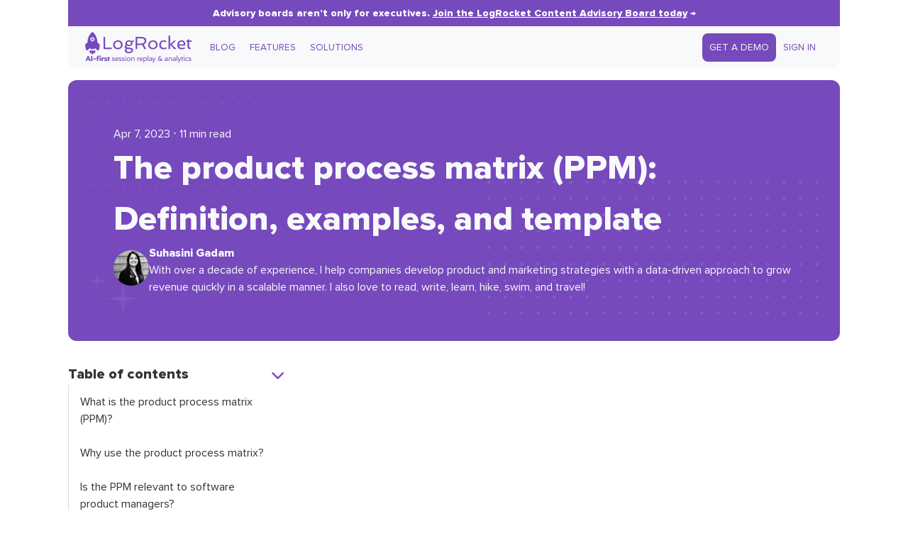

--- FILE ---
content_type: text/html; charset=UTF-8
request_url: https://blog.logrocket.com/product-management/product-process-matrix-ppm-definition-examples-template/
body_size: 38722
content:
<!DOCTYPE html>
<html>

<head>
    <meta name="theme-color" content="#764abc" />
    <meta charset="UTF-8">
    <meta name="viewport" content="width=device-width, initial-scale=1">
    <title>The product process matrix (PPM): Definition, examples, and template - LogRocket Blog</title>
    <!-- Fonts -->
    <link rel="preconnect" href="https://fonts.googleapis.com">
    <link rel="preconnect" href="https://fonts.gstatic.com" crossorigin>
    <link rel="preload" as="font" type="font/woff2" href="https://blog.logrocket.com/wp-content/themes/logrocket/assets/fonts/proxima-nova.woff2" crossorigin>
    <link rel="preload" as="font" type="font/woff2" href="https://blog.logrocket.com/wp-content/themes/logrocket/assets/fonts/proxima-nova-extrabold.woff2" crossorigin>
    <style id="" media="all">/* cyrillic-ext */
@font-face {
  font-family: 'IBM Plex Mono';
  font-style: normal;
  font-weight: 500;
  font-display: swap;
  src: url(/fonts.gstatic.com/s/ibmplexmono/v20/-F6qfjptAgt5VM-kVkqdyU8n3twJwl1FgsAXHNlYzg.woff2) format('woff2');
  unicode-range: U+0460-052F, U+1C80-1C8A, U+20B4, U+2DE0-2DFF, U+A640-A69F, U+FE2E-FE2F;
}
/* cyrillic */
@font-face {
  font-family: 'IBM Plex Mono';
  font-style: normal;
  font-weight: 500;
  font-display: swap;
  src: url(/fonts.gstatic.com/s/ibmplexmono/v20/-F6qfjptAgt5VM-kVkqdyU8n3twJwlRFgsAXHNlYzg.woff2) format('woff2');
  unicode-range: U+0301, U+0400-045F, U+0490-0491, U+04B0-04B1, U+2116;
}
/* vietnamese */
@font-face {
  font-family: 'IBM Plex Mono';
  font-style: normal;
  font-weight: 500;
  font-display: swap;
  src: url(/fonts.gstatic.com/s/ibmplexmono/v20/-F6qfjptAgt5VM-kVkqdyU8n3twJwl9FgsAXHNlYzg.woff2) format('woff2');
  unicode-range: U+0102-0103, U+0110-0111, U+0128-0129, U+0168-0169, U+01A0-01A1, U+01AF-01B0, U+0300-0301, U+0303-0304, U+0308-0309, U+0323, U+0329, U+1EA0-1EF9, U+20AB;
}
/* latin-ext */
@font-face {
  font-family: 'IBM Plex Mono';
  font-style: normal;
  font-weight: 500;
  font-display: swap;
  src: url(/fonts.gstatic.com/s/ibmplexmono/v20/-F6qfjptAgt5VM-kVkqdyU8n3twJwl5FgsAXHNlYzg.woff2) format('woff2');
  unicode-range: U+0100-02BA, U+02BD-02C5, U+02C7-02CC, U+02CE-02D7, U+02DD-02FF, U+0304, U+0308, U+0329, U+1D00-1DBF, U+1E00-1E9F, U+1EF2-1EFF, U+2020, U+20A0-20AB, U+20AD-20C0, U+2113, U+2C60-2C7F, U+A720-A7FF;
}
/* latin */
@font-face {
  font-family: 'IBM Plex Mono';
  font-style: normal;
  font-weight: 500;
  font-display: swap;
  src: url(/fonts.gstatic.com/s/ibmplexmono/v20/-F6qfjptAgt5VM-kVkqdyU8n3twJwlBFgsAXHNk.woff2) format('woff2');
  unicode-range: U+0000-00FF, U+0131, U+0152-0153, U+02BB-02BC, U+02C6, U+02DA, U+02DC, U+0304, U+0308, U+0329, U+2000-206F, U+20AC, U+2122, U+2191, U+2193, U+2212, U+2215, U+FEFF, U+FFFD;
}
</style>
    <style id="" media="all">/* vietnamese */
@font-face {
  font-family: 'Crimson Text';
  font-style: italic;
  font-weight: 400;
  font-display: swap;
  src: url(/fonts.gstatic.com/s/crimsontext/v19/wlpogwHKFkZgtmSR3NB0oRJfajheK_Z_3rhHR6s.woff2) format('woff2');
  unicode-range: U+0102-0103, U+0110-0111, U+0128-0129, U+0168-0169, U+01A0-01A1, U+01AF-01B0, U+0300-0301, U+0303-0304, U+0308-0309, U+0323, U+0329, U+1EA0-1EF9, U+20AB;
}
/* latin-ext */
@font-face {
  font-family: 'Crimson Text';
  font-style: italic;
  font-weight: 400;
  font-display: swap;
  src: url(/fonts.gstatic.com/s/crimsontext/v19/wlpogwHKFkZgtmSR3NB0oRJfajhfK_Z_3rhHR6s.woff2) format('woff2');
  unicode-range: U+0100-02BA, U+02BD-02C5, U+02C7-02CC, U+02CE-02D7, U+02DD-02FF, U+0304, U+0308, U+0329, U+1D00-1DBF, U+1E00-1E9F, U+1EF2-1EFF, U+2020, U+20A0-20AB, U+20AD-20C0, U+2113, U+2C60-2C7F, U+A720-A7FF;
}
/* latin */
@font-face {
  font-family: 'Crimson Text';
  font-style: italic;
  font-weight: 400;
  font-display: swap;
  src: url(/fonts.gstatic.com/s/crimsontext/v19/wlpogwHKFkZgtmSR3NB0oRJfajhRK_Z_3rhH.woff2) format('woff2');
  unicode-range: U+0000-00FF, U+0131, U+0152-0153, U+02BB-02BC, U+02C6, U+02DA, U+02DC, U+0304, U+0308, U+0329, U+2000-206F, U+20AC, U+2122, U+2191, U+2193, U+2212, U+2215, U+FEFF, U+FFFD;
}
/* vietnamese */
@font-face {
  font-family: 'Crimson Text';
  font-style: italic;
  font-weight: 700;
  font-display: swap;
  src: url(/fonts.gstatic.com/s/crimsontext/v19/wlprgwHKFkZgtmSR3NB0oRJfajDqDuNd_LVtfaKvOEo.woff2) format('woff2');
  unicode-range: U+0102-0103, U+0110-0111, U+0128-0129, U+0168-0169, U+01A0-01A1, U+01AF-01B0, U+0300-0301, U+0303-0304, U+0308-0309, U+0323, U+0329, U+1EA0-1EF9, U+20AB;
}
/* latin-ext */
@font-face {
  font-family: 'Crimson Text';
  font-style: italic;
  font-weight: 700;
  font-display: swap;
  src: url(/fonts.gstatic.com/s/crimsontext/v19/wlprgwHKFkZgtmSR3NB0oRJfajDqDuNc_LVtfaKvOEo.woff2) format('woff2');
  unicode-range: U+0100-02BA, U+02BD-02C5, U+02C7-02CC, U+02CE-02D7, U+02DD-02FF, U+0304, U+0308, U+0329, U+1D00-1DBF, U+1E00-1E9F, U+1EF2-1EFF, U+2020, U+20A0-20AB, U+20AD-20C0, U+2113, U+2C60-2C7F, U+A720-A7FF;
}
/* latin */
@font-face {
  font-family: 'Crimson Text';
  font-style: italic;
  font-weight: 700;
  font-display: swap;
  src: url(/fonts.gstatic.com/s/crimsontext/v19/wlprgwHKFkZgtmSR3NB0oRJfajDqDuNS_LVtfaKv.woff2) format('woff2');
  unicode-range: U+0000-00FF, U+0131, U+0152-0153, U+02BB-02BC, U+02C6, U+02DA, U+02DC, U+0304, U+0308, U+0329, U+2000-206F, U+20AC, U+2122, U+2191, U+2193, U+2212, U+2215, U+FEFF, U+FFFD;
}
/* vietnamese */
@font-face {
  font-family: 'Crimson Text';
  font-style: normal;
  font-weight: 400;
  font-display: swap;
  src: url(/fonts.gstatic.com/s/crimsontext/v19/wlp2gwHKFkZgtmSR3NB0oRJfYAhTIfFd3IhG.woff2) format('woff2');
  unicode-range: U+0102-0103, U+0110-0111, U+0128-0129, U+0168-0169, U+01A0-01A1, U+01AF-01B0, U+0300-0301, U+0303-0304, U+0308-0309, U+0323, U+0329, U+1EA0-1EF9, U+20AB;
}
/* latin-ext */
@font-face {
  font-family: 'Crimson Text';
  font-style: normal;
  font-weight: 400;
  font-display: swap;
  src: url(/fonts.gstatic.com/s/crimsontext/v19/wlp2gwHKFkZgtmSR3NB0oRJfYQhTIfFd3IhG.woff2) format('woff2');
  unicode-range: U+0100-02BA, U+02BD-02C5, U+02C7-02CC, U+02CE-02D7, U+02DD-02FF, U+0304, U+0308, U+0329, U+1D00-1DBF, U+1E00-1E9F, U+1EF2-1EFF, U+2020, U+20A0-20AB, U+20AD-20C0, U+2113, U+2C60-2C7F, U+A720-A7FF;
}
/* latin */
@font-face {
  font-family: 'Crimson Text';
  font-style: normal;
  font-weight: 400;
  font-display: swap;
  src: url(/fonts.gstatic.com/s/crimsontext/v19/wlp2gwHKFkZgtmSR3NB0oRJfbwhTIfFd3A.woff2) format('woff2');
  unicode-range: U+0000-00FF, U+0131, U+0152-0153, U+02BB-02BC, U+02C6, U+02DA, U+02DC, U+0304, U+0308, U+0329, U+2000-206F, U+20AC, U+2122, U+2191, U+2193, U+2212, U+2215, U+FEFF, U+FFFD;
}
/* vietnamese */
@font-face {
  font-family: 'Crimson Text';
  font-style: normal;
  font-weight: 700;
  font-display: swap;
  src: url(/fonts.gstatic.com/s/crimsontext/v19/wlppgwHKFkZgtmSR3NB0oRJX1C1GA9NQ9rJPf5Ku.woff2) format('woff2');
  unicode-range: U+0102-0103, U+0110-0111, U+0128-0129, U+0168-0169, U+01A0-01A1, U+01AF-01B0, U+0300-0301, U+0303-0304, U+0308-0309, U+0323, U+0329, U+1EA0-1EF9, U+20AB;
}
/* latin-ext */
@font-face {
  font-family: 'Crimson Text';
  font-style: normal;
  font-weight: 700;
  font-display: swap;
  src: url(/fonts.gstatic.com/s/crimsontext/v19/wlppgwHKFkZgtmSR3NB0oRJX1C1GAtNQ9rJPf5Ku.woff2) format('woff2');
  unicode-range: U+0100-02BA, U+02BD-02C5, U+02C7-02CC, U+02CE-02D7, U+02DD-02FF, U+0304, U+0308, U+0329, U+1D00-1DBF, U+1E00-1E9F, U+1EF2-1EFF, U+2020, U+20A0-20AB, U+20AD-20C0, U+2113, U+2C60-2C7F, U+A720-A7FF;
}
/* latin */
@font-face {
  font-family: 'Crimson Text';
  font-style: normal;
  font-weight: 700;
  font-display: swap;
  src: url(/fonts.gstatic.com/s/crimsontext/v19/wlppgwHKFkZgtmSR3NB0oRJX1C1GDNNQ9rJPfw.woff2) format('woff2');
  unicode-range: U+0000-00FF, U+0131, U+0152-0153, U+02BB-02BC, U+02C6, U+02DA, U+02DC, U+0304, U+0308, U+0329, U+2000-206F, U+20AC, U+2122, U+2191, U+2193, U+2212, U+2215, U+FEFF, U+FFFD;
}
</style>
    <style>
        /* Stars and dots in the background */
        body {
            background-image: url("https://blog.logrocket.com/wp-content/themes/logrocket/assets/svgs/blog-bg.svg");
            background-repeat: no-repeat round;
        }

        @media (max-width: 1280px) {
            body {
                background-image: none;
            }
        }

        /* Custom font */
        @font-face {
            font-family: 'Proxima Nova';
            src: url('https://blog.logrocket.com/wp-content/themes/logrocket/assets/fonts/proxima-nova.woff2') format('woff2');
            font-weight: normal;
            font-display: swap;
        }

        @font-face {
            font-family: 'Proxima Nova';
            src: url('https://blog.logrocket.com/wp-content/themes/logrocket/assets/fonts/proxima-nova-extrabold.woff2') format('woff2');
            font-weight: bold;
            font-display: swap;
        }
    </style>
    <!-- Anything that hooks into `wp_head` -->
    <meta name='robots' content='index, follow, max-image-preview:large, max-snippet:-1, max-video-preview:-1' />
	<style>img:is([sizes="auto" i], [sizes^="auto," i]) { contain-intrinsic-size: 3000px 1500px }</style>
	<!-- Jetpack Site Verification Tags -->

	<!-- This site is optimized with the Yoast SEO plugin v26.1.1 - https://yoast.com/wordpress/plugins/seo/ -->
	<meta name="description" content="Though originally designed for manufacturing, the product process matrix (PPM) can help digital PMs streamline production operations." />
	<link rel="canonical" href="https://blog.logrocket.com/product-management/product-process-matrix-ppm-definition-examples-template/" />
	<meta property="og:locale" content="en_US" />
	<meta property="og:type" content="article" />
	<meta property="og:title" content="The product process matrix (PPM): Definition, examples, and template - LogRocket Blog" />
	<meta property="og:description" content="Though originally designed for manufacturing, the product process matrix (PPM) can help digital PMs streamline production operations." />
	<meta property="og:url" content="https://blog.logrocket.com/product-management/product-process-matrix-ppm-definition-examples-template/" />
	<meta property="og:site_name" content="LogRocket Blog" />
	<meta property="article:published_time" content="2023-04-07T13:00:35+00:00" />
	<meta property="article:modified_time" content="2023-12-14T18:35:22+00:00" />
	<meta property="og:image" content="https://blog.logrocket.com/wp-content/uploads/2023/04/product-process-matrix-ppm-definition-examples-template.png" />
	<meta property="og:image:width" content="730" />
	<meta property="og:image:height" content="487" />
	<meta property="og:image:type" content="image/png" />
	<meta name="author" content="Suhasini Gadam" />
	<meta name="twitter:card" content="summary_large_image" />
	<meta name="twitter:label1" content="Written by" />
	<meta name="twitter:data1" content="Suhasini Gadam" />
	<meta name="twitter:label2" content="Est. reading time" />
	<meta name="twitter:data2" content="15 minutes" />
	<script type="application/ld+json" class="yoast-schema-graph">{"@context":"https://schema.org","@graph":[{"@type":"WebPage","@id":"https://blog.logrocket.com/product-management/product-process-matrix-ppm-definition-examples-template/","url":"https://blog.logrocket.com/product-management/product-process-matrix-ppm-definition-examples-template/","name":"The product process matrix (PPM): Definition, examples, and template - LogRocket Blog","isPartOf":{"@id":"https://blog.logrocket.com/#website"},"primaryImageOfPage":{"@id":"https://blog.logrocket.com/product-management/product-process-matrix-ppm-definition-examples-template/#primaryimage"},"image":{"@id":"https://blog.logrocket.com/product-management/product-process-matrix-ppm-definition-examples-template/#primaryimage"},"thumbnailUrl":"https://blog.logrocket.com/wp-content/uploads/2023/04/product-process-matrix-ppm-definition-examples-template.png","datePublished":"2023-04-07T13:00:35+00:00","dateModified":"2023-12-14T18:35:22+00:00","author":{"@id":"https://blog.logrocket.com/#/schema/person/aa3fa7735d987d2c0a875aa11d6f483f"},"description":"Though originally designed for manufacturing, the product process matrix (PPM) can help digital PMs streamline production operations.","breadcrumb":{"@id":"https://blog.logrocket.com/product-management/product-process-matrix-ppm-definition-examples-template/#breadcrumb"},"inLanguage":"en-US","potentialAction":[{"@type":"ReadAction","target":["https://blog.logrocket.com/product-management/product-process-matrix-ppm-definition-examples-template/"]}]},{"@type":"ImageObject","inLanguage":"en-US","@id":"https://blog.logrocket.com/product-management/product-process-matrix-ppm-definition-examples-template/#primaryimage","url":"https://blog.logrocket.com/wp-content/uploads/2023/04/product-process-matrix-ppm-definition-examples-template.png","contentUrl":"https://blog.logrocket.com/wp-content/uploads/2023/04/product-process-matrix-ppm-definition-examples-template.png","width":730,"height":487,"caption":"The Product Process Matrix (PPM): Definition, Examples, And Template"},{"@type":"BreadcrumbList","@id":"https://blog.logrocket.com/product-management/product-process-matrix-ppm-definition-examples-template/#breadcrumb","itemListElement":[{"@type":"ListItem","position":1,"name":"Home","item":"https://blog.logrocket.com/"},{"@type":"ListItem","position":2,"name":"The product process matrix (PPM): Definition, examples, and template"}]},{"@type":"WebSite","@id":"https://blog.logrocket.com/#website","url":"https://blog.logrocket.com/","name":"LogRocket Blog","description":"Resources to Help Product Teams Ship Amazing Digital Experiences","potentialAction":[{"@type":"SearchAction","target":{"@type":"EntryPoint","urlTemplate":"https://blog.logrocket.com/?s={search_term_string}"},"query-input":{"@type":"PropertyValueSpecification","valueRequired":true,"valueName":"search_term_string"}}],"inLanguage":"en-US"},{"@type":"Person","@id":"https://blog.logrocket.com/#/schema/person/aa3fa7735d987d2c0a875aa11d6f483f","name":"Suhasini Gadam","image":{"@type":"ImageObject","inLanguage":"en-US","@id":"https://blog.logrocket.com/#/schema/person/image/","url":"https://secure.gravatar.com/avatar/f21de5937100a69150ad451866f1a6e5e487799f607fb930ec61c5a5e327216a?s=96&d=mm&r=g","contentUrl":"https://secure.gravatar.com/avatar/f21de5937100a69150ad451866f1a6e5e487799f607fb930ec61c5a5e327216a?s=96&d=mm&r=g","caption":"Suhasini Gadam"},"description":"With over a decade of experience, I help companies develop product and marketing strategies with a data-driven approach to grow revenue quickly in a scalable manner. I also love to read, write, learn, hike, swim, and travel!","sameAs":["https://www.linkedin.com/in/suhasinigadam/"],"url":"https://blog.logrocket.com/author/suhasinigadam/"}]}</script>
	<!-- / Yoast SEO plugin. -->


<link rel='dns-prefetch' href='//geoip-js.com' />
<link rel='dns-prefetch' href='//storage.googleapis.com' />
<link rel='dns-prefetch' href='//cdnjs.cloudflare.com' />
<link rel='dns-prefetch' href='//secure.gravatar.com' />
<link rel='dns-prefetch' href='//stats.wp.com' />
<link rel='dns-prefetch' href='//use.fontawesome.com' />
<link rel='dns-prefetch' href='//widgets.wp.com' />
<link rel='dns-prefetch' href='//jetpack.wordpress.com' />
<link rel='dns-prefetch' href='//s0.wp.com' />
<link rel='dns-prefetch' href='//public-api.wordpress.com' />
<link rel='dns-prefetch' href='//0.gravatar.com' />
<link rel='dns-prefetch' href='//1.gravatar.com' />
<link rel='dns-prefetch' href='//2.gravatar.com' />
<link rel='dns-prefetch' href='//v0.wordpress.com' />
<link rel="alternate" type="application/rss+xml" title="LogRocket Blog &raquo; The product process matrix (PPM): Definition, examples, and template Comments Feed" href="https://blog.logrocket.com/product-management/product-process-matrix-ppm-definition-examples-template/feed/" />
<script>
window._wpemojiSettings = {"baseUrl":"https:\/\/s.w.org\/images\/core\/emoji\/16.0.1\/72x72\/","ext":".png","svgUrl":"https:\/\/s.w.org\/images\/core\/emoji\/16.0.1\/svg\/","svgExt":".svg","source":{"concatemoji":"https:\/\/blog.logrocket.com\/wp-includes\/js\/wp-emoji-release.min.js?ver=6.8.3"}};
/*! This file is auto-generated */
!function(s,n){var o,i,e;function c(e){try{var t={supportTests:e,timestamp:(new Date).valueOf()};sessionStorage.setItem(o,JSON.stringify(t))}catch(e){}}function p(e,t,n){e.clearRect(0,0,e.canvas.width,e.canvas.height),e.fillText(t,0,0);var t=new Uint32Array(e.getImageData(0,0,e.canvas.width,e.canvas.height).data),a=(e.clearRect(0,0,e.canvas.width,e.canvas.height),e.fillText(n,0,0),new Uint32Array(e.getImageData(0,0,e.canvas.width,e.canvas.height).data));return t.every(function(e,t){return e===a[t]})}function u(e,t){e.clearRect(0,0,e.canvas.width,e.canvas.height),e.fillText(t,0,0);for(var n=e.getImageData(16,16,1,1),a=0;a<n.data.length;a++)if(0!==n.data[a])return!1;return!0}function f(e,t,n,a){switch(t){case"flag":return n(e,"\ud83c\udff3\ufe0f\u200d\u26a7\ufe0f","\ud83c\udff3\ufe0f\u200b\u26a7\ufe0f")?!1:!n(e,"\ud83c\udde8\ud83c\uddf6","\ud83c\udde8\u200b\ud83c\uddf6")&&!n(e,"\ud83c\udff4\udb40\udc67\udb40\udc62\udb40\udc65\udb40\udc6e\udb40\udc67\udb40\udc7f","\ud83c\udff4\u200b\udb40\udc67\u200b\udb40\udc62\u200b\udb40\udc65\u200b\udb40\udc6e\u200b\udb40\udc67\u200b\udb40\udc7f");case"emoji":return!a(e,"\ud83e\udedf")}return!1}function g(e,t,n,a){var r="undefined"!=typeof WorkerGlobalScope&&self instanceof WorkerGlobalScope?new OffscreenCanvas(300,150):s.createElement("canvas"),o=r.getContext("2d",{willReadFrequently:!0}),i=(o.textBaseline="top",o.font="600 32px Arial",{});return e.forEach(function(e){i[e]=t(o,e,n,a)}),i}function t(e){var t=s.createElement("script");t.src=e,t.defer=!0,s.head.appendChild(t)}"undefined"!=typeof Promise&&(o="wpEmojiSettingsSupports",i=["flag","emoji"],n.supports={everything:!0,everythingExceptFlag:!0},e=new Promise(function(e){s.addEventListener("DOMContentLoaded",e,{once:!0})}),new Promise(function(t){var n=function(){try{var e=JSON.parse(sessionStorage.getItem(o));if("object"==typeof e&&"number"==typeof e.timestamp&&(new Date).valueOf()<e.timestamp+604800&&"object"==typeof e.supportTests)return e.supportTests}catch(e){}return null}();if(!n){if("undefined"!=typeof Worker&&"undefined"!=typeof OffscreenCanvas&&"undefined"!=typeof URL&&URL.createObjectURL&&"undefined"!=typeof Blob)try{var e="postMessage("+g.toString()+"("+[JSON.stringify(i),f.toString(),p.toString(),u.toString()].join(",")+"));",a=new Blob([e],{type:"text/javascript"}),r=new Worker(URL.createObjectURL(a),{name:"wpTestEmojiSupports"});return void(r.onmessage=function(e){c(n=e.data),r.terminate(),t(n)})}catch(e){}c(n=g(i,f,p,u))}t(n)}).then(function(e){for(var t in e)n.supports[t]=e[t],n.supports.everything=n.supports.everything&&n.supports[t],"flag"!==t&&(n.supports.everythingExceptFlag=n.supports.everythingExceptFlag&&n.supports[t]);n.supports.everythingExceptFlag=n.supports.everythingExceptFlag&&!n.supports.flag,n.DOMReady=!1,n.readyCallback=function(){n.DOMReady=!0}}).then(function(){return e}).then(function(){var e;n.supports.everything||(n.readyCallback(),(e=n.source||{}).concatemoji?t(e.concatemoji):e.wpemoji&&e.twemoji&&(t(e.twemoji),t(e.wpemoji)))}))}((window,document),window._wpemojiSettings);
</script>
<style id='wp-emoji-styles-inline-css'>

	img.wp-smiley, img.emoji {
		display: inline !important;
		border: none !important;
		box-shadow: none !important;
		height: 1em !important;
		width: 1em !important;
		margin: 0 0.07em !important;
		vertical-align: -0.1em !important;
		background: none !important;
		padding: 0 !important;
	}
</style>
<link rel='stylesheet' id='all-css-2' href='https://blog.logrocket.com/_static/??-eJzTLy/QzcxLzilNSS3WzyrWz01NyUxMzUnNTc0rQeEU5CRWphbp5qSmJyZX6uVm5uklFxfr6OPTDpRD5sM02efaGpqbWhqZmpkbmQEARPUu7Q==' type='text/css' media='all' />
<style id='jetpack-sharing-buttons-style-inline-css'>
.jetpack-sharing-buttons__services-list{display:flex;flex-direction:row;flex-wrap:wrap;gap:0;list-style-type:none;margin:5px;padding:0}.jetpack-sharing-buttons__services-list.has-small-icon-size{font-size:12px}.jetpack-sharing-buttons__services-list.has-normal-icon-size{font-size:16px}.jetpack-sharing-buttons__services-list.has-large-icon-size{font-size:24px}.jetpack-sharing-buttons__services-list.has-huge-icon-size{font-size:36px}@media print{.jetpack-sharing-buttons__services-list{display:none!important}}.editor-styles-wrapper .wp-block-jetpack-sharing-buttons{gap:0;padding-inline-start:0}ul.jetpack-sharing-buttons__services-list.has-background{padding:1.25em 2.375em}
</style>
<style id='font-awesome-svg-styles-default-inline-css'>
.svg-inline--fa {
  display: inline-block;
  height: 1em;
  overflow: visible;
  vertical-align: -.125em;
}
</style>
<link rel='stylesheet' id='font-awesome-svg-styles-css' href='https://blog.logrocket.com/wp-content/uploads/font-awesome/v6.4.2/css/svg-with-js.css' media='all' />
<style id='font-awesome-svg-styles-inline-css'>
   .wp-block-font-awesome-icon svg::before,
   .wp-rich-text-font-awesome-icon svg::before {content: unset;}
</style>
<link rel='stylesheet' id='all-css-8' href='https://blog.logrocket.com/wp-content/themes/logrocket/style.css?m=1762437540g' type='text/css' media='all' />
<link rel='stylesheet' id='varwwwwp-contentthemeslogrocketassetscsscoreresetcss-css' href='https://blog.logrocket.com/var/www/wp-content/themes/logrocket/assets/css/core/reset.css?ver=0.16.0' media='all' />
<link rel='stylesheet' id='varwwwwp-contentthemeslogrocketassetscsscoredefaultscss-css' href='https://blog.logrocket.com/var/www/wp-content/themes/logrocket/assets/css/core/defaults.css?ver=0.16.0' media='all' />
<link rel='stylesheet' id='varwwwwp-contentthemeslogrocketassetscsscoreutilitycss-css' href='https://blog.logrocket.com/var/www/wp-content/themes/logrocket/assets/css/core/utility.css?ver=0.16.0' media='all' />
<link rel='stylesheet' id='varwwwwp-contentthemeslogrocketassetscsscorelayoutcss-css' href='https://blog.logrocket.com/var/www/wp-content/themes/logrocket/assets/css/core/layout.css?ver=0.16.0' media='all' />
<link rel='stylesheet' id='varwwwwp-contentthemeslogrocketassetscsssinglecss-css' href='https://blog.logrocket.com/var/www/wp-content/themes/logrocket/assets/css/single.css?ver=0.16.0' media='all' />
<link rel='stylesheet' id='varwwwwp-contentthemeslogrocketassetscsstagcss-css' href='https://blog.logrocket.com/var/www/wp-content/themes/logrocket/assets/css/tag.css?ver=0.16.0' media='all' />
<link rel='stylesheet' id='varwwwwp-contentthemeslogrocketassetscsscommentscss-css' href='https://blog.logrocket.com/var/www/wp-content/themes/logrocket/assets/css/comments.css?ver=0.16.0' media='all' />
<link rel='stylesheet' id='varwwwwp-contentthemeslogrocketassetscssindexcss-css' href='https://blog.logrocket.com/var/www/wp-content/themes/logrocket/assets/css/index.css?ver=0.16.0' media='all' />
<link rel='stylesheet' id='varwwwwp-contentthemeslogrocketassetscssauthorcss-css' href='https://blog.logrocket.com/var/www/wp-content/themes/logrocket/assets/css/author.css?ver=0.16.0' media='all' />
<link rel='stylesheet' id='varwwwwp-contentthemeslogrocketassetscsspagecss-css' href='https://blog.logrocket.com/var/www/wp-content/themes/logrocket/assets/css/page.css?ver=0.16.0' media='all' />
<link rel='stylesheet' id='varwwwwp-contentthemeslogrocketassetscsspartspost-cardcss-css' href='https://blog.logrocket.com/var/www/wp-content/themes/logrocket/assets/css/parts/post-card.css?ver=0.16.0' media='all' />
<link rel='stylesheet' id='varwwwwp-contentthemeslogrocketassetscsspartsnav-barcss-css' href='https://blog.logrocket.com/var/www/wp-content/themes/logrocket/assets/css/parts/nav-bar.css?ver=0.16.0' media='all' />
<link rel='stylesheet' id='varwwwwp-contentthemeslogrocketassetscsspartsplugsguttercss-css' href='https://blog.logrocket.com/var/www/wp-content/themes/logrocket/assets/css/parts/plugs/gutter.css?ver=0.16.0' media='all' />
<link rel='stylesheet' id='varwwwwp-contentthemeslogrocketassetscsspartssearch-formcss-css' href='https://blog.logrocket.com/var/www/wp-content/themes/logrocket/assets/css/parts/search-form.css?ver=0.16.0' media='all' />
<link rel='stylesheet' id='varwwwwp-contentthemeslogrocketassetscsspartscontentcss-css' href='https://blog.logrocket.com/var/www/wp-content/themes/logrocket/assets/css/parts/content.css?ver=0.16.0' media='all' />
<link rel='stylesheet' id='varwwwwp-contentthemeslogrocketassetscsspartsshare-buttonscss-css' href='https://blog.logrocket.com/var/www/wp-content/themes/logrocket/assets/css/parts/share-buttons.css?ver=0.16.0' media='all' />
<link rel='stylesheet' id='varwwwwp-contentthemeslogrocketassetscsspartspost-listcss-css' href='https://blog.logrocket.com/var/www/wp-content/themes/logrocket/assets/css/parts/post-list.css?ver=0.16.0' media='all' />
<link rel='stylesheet' id='varwwwwp-contentthemeslogrocketassetscsspartspost-tagscss-css' href='https://blog.logrocket.com/var/www/wp-content/themes/logrocket/assets/css/parts/post-tags.css?ver=0.16.0' media='all' />
<link rel='stylesheet' id='varwwwwp-contentthemeslogrocketassetscsspartsblog-herocss-css' href='https://blog.logrocket.com/var/www/wp-content/themes/logrocket/assets/css/parts/blog-hero.css?ver=0.16.0' media='all' />
<link rel='stylesheet' id='varwwwwp-contentthemeslogrocketassetscsspartspopupcss-css' href='https://blog.logrocket.com/var/www/wp-content/themes/logrocket/assets/css/parts/popup.css?ver=0.16.0' media='all' />
<link rel='stylesheet' id='varwwwwp-contentthemeslogrocketassetscsspartstable-of-contentscss-css' href='https://blog.logrocket.com/var/www/wp-content/themes/logrocket/assets/css/parts/table-of-contents.css?ver=0.16.0' media='all' />
<link rel='stylesheet' id='varwwwwp-contentthemeslogrocketassetscsspartsad-inserter-blockscss-css' href='https://blog.logrocket.com/var/www/wp-content/themes/logrocket/assets/css/parts/ad-inserter-blocks.css?ver=0.16.0' media='all' />
<link rel='stylesheet' id='varwwwwp-contentthemeslogrocketassetscss404css-css' href='https://blog.logrocket.com/var/www/wp-content/themes/logrocket/assets/css/404.css?ver=0.16.0' media='all' />
<link rel='stylesheet' id='hljs-theme-css' href='https://cdnjs.cloudflare.com/ajax/libs/highlight.js/9.12.0/styles/tomorrow.min.css?ver=6.8.3' media='all' />
<link rel='stylesheet' id='all-css-56' href='https://blog.logrocket.com/wp-content/mu-plugins/jetpack-15.1/modules/likes/style.css?m=1762462882g' type='text/css' media='all' />
<link rel='stylesheet' id='font-awesome-official-css' href='https://use.fontawesome.com/releases/v6.4.2/css/all.css' media='all' integrity="sha384-blOohCVdhjmtROpu8+CfTnUWham9nkX7P7OZQMst+RUnhtoY/9qemFAkIKOYxDI3" crossorigin="anonymous" />
<link rel='stylesheet' id='font-awesome-official-v4shim-css' href='https://use.fontawesome.com/releases/v6.4.2/css/v4-shims.css' media='all' integrity="sha384-IqMDcR2qh8kGcGdRrxwop5R2GiUY5h8aDR/LhYxPYiXh3sAAGGDkFvFqWgFvTsTd" crossorigin="anonymous" />
<script src="https://geoip-js.com/js/apis/geoip2/v2.1/geoip2.js?ver=6.8.3" id="logrocket-geoip-js"></script>
<script src="https://storage.googleapis.com/lr-marketing-js/lr-web-analytics/script/5.js?ver=6.8.3" id="logrocket-web-analytics-js"></script>
<script type="text/javascript" src="https://blog.logrocket.com/_static/??-eJyFyzsOhDAMANELEcxvoUKcJQoW65A4EBshbs9qRU81zRs4N+MSK7KCfjGiQEhLTm5FBSuCKuAFiEmNZRsuJSdmy2kuvRTwu4ldOGb8M78fmK8nZSR+RSbSkq3ig6c41kPfdO3w6Sp/A2Z8Oco=" ></script><script src="https://cdnjs.cloudflare.com/ajax/libs/highlight.js/9.12.0/highlight.min.js" id="hljs1-js"></script>
<script src="https://cdnjs.cloudflare.com/ajax/libs/highlight.js/9.12.0/languages/javascript.min.js" id="hljs2-js"></script>
<link rel="https://api.w.org/" href="https://blog.logrocket.com/wp-json/" /><link rel="alternate" title="JSON" type="application/json" href="https://blog.logrocket.com/wp-json/wp/v2/posts/165483" /><link rel="EditURI" type="application/rsd+xml" title="RSD" href="https://blog.logrocket.com/xmlrpc.php?rsd" />
<meta name="generator" content="WordPress 6.8.3" />
<link rel='shortlink' href='https://wp.me/peGzMm-H35' />
<link rel="alternate" title="oEmbed (JSON)" type="application/json+oembed" href="https://blog.logrocket.com/wp-json/oembed/1.0/embed?url=https%3A%2F%2Fblog.logrocket.com%2Fproduct-management%2Fproduct-process-matrix-ppm-definition-examples-template%2F" />
<link rel="alternate" title="oEmbed (XML)" type="text/xml+oembed" href="https://blog.logrocket.com/wp-json/oembed/1.0/embed?url=https%3A%2F%2Fblog.logrocket.com%2Fproduct-management%2Fproduct-process-matrix-ppm-definition-examples-template%2F&#038;format=xml" />
	<style>img#wpstats{display:none}</style>
		<link rel="preload" as="style" href="https://blog.logrocket.com/wp-content/plugins/code-prettify/prettify/prettify.css" /><link rel="icon" href="https://blog.logrocket.com/wp-content/uploads/2019/06/cropped-cropped-favicon-196x196.png?w=32" sizes="32x32" />
<link rel="icon" href="https://blog.logrocket.com/wp-content/uploads/2019/06/cropped-cropped-favicon-196x196.png?w=192" sizes="192x192" />
<link rel="apple-touch-icon" href="https://blog.logrocket.com/wp-content/uploads/2019/06/cropped-cropped-favicon-196x196.png?w=180" />
<meta name="msapplication-TileImage" content="https://blog.logrocket.com/wp-content/uploads/2019/06/cropped-cropped-favicon-196x196.png?w=270" />
		<style id="wp-custom-css">
			/* ==============================
   Replay Newsletter Form Styles
   ============================== */

/* Purple card wrapper */
.replay-box {
  width: 100%;
  border: 1px solid #E6DFF6;
  border-radius: 16px;
  padding: 28px;
  margin: 48px 0;
  background: #F4F0FB;
  box-shadow: 0 4px 12px rgba(0,0,0,0.04);
  font-family: -apple-system, BlinkMacSystemFont, 'Segoe UI', Roboto, Helvetica, Arial, sans-serif;
}

/* Heading + text inside wrapper */
.replay-box h3 {
  font-size: 20px;
  color: #222;
  margin: 0 0 10px;
  text-align: center;
}

.replay-box p {
  font-size: 15px;
  color: #555;
  margin: 0 auto 16px;
  max-width: 620px;
  text-align: left;
}

/* Form container */
#mktoForm_1304 {
  max-width: 620px;
  margin: 0 auto;
}

/* Put input + button side by side */
#mktoForm_1304 .mktoFormRow {
  display: flex !important;
  align-items: center !important;
  justify-content: center !important;
  gap: 12px !important;
  margin: 0 !important;
}

/* Email input */
#mktoForm_1304 input[type="email"] {
  flex: 1 1 280px;
  min-width: 220px;
  height: 44px;
  border-radius: 8px;
  padding: 0 12px;
  font-size: 15px;
  border: 1px solid #ccc;
}

/* Purple button */
#mktoForm_1304 button,
#mktoForm_1304 input[type="submit"] {
  background-color: #764abc !important;  /* Replay purple */
  color: #fff !important;
  border-radius: 24px !important;
  padding: 10px 24px !important;
  font-weight: bold !important;
  font-size: 1rem !important;
  border: none !important;
  cursor: pointer;
  display: inline-block !important;
  height: 44px !important;
  line-height: 1 !important;
  transition: background-color 0.2s ease;
}

/* Hover effect */
#mktoForm_1304 button:hover,
#mktoForm_1304 input[type="submit"]:hover {
  background-color: #5d3a96 !important;
}

/* Hide "Email Address" label */
#mktoForm_1304 label[for="Email"] {
  display: none !important;
}
/* ==============================
   Replay Newsletter Fixes
   ============================== */

/* Wrapper */
.replay-box {
  width: 100%;
  border: 1px solid #E6DFF6;
  border-radius: 16px;
  padding: 28px;
  margin: 48px 0;
  background: #F4F0FB;
  box-shadow: 0 4px 12px rgba(0,0,0,0.04);
  font-family: -apple-system, BlinkMacSystemFont, 'Segoe UI', Roboto, Helvetica, Arial, sans-serif;
}

/* Ensure form content is centered */
#mktoForm_1304 .mktoFormRow {
  display: flex !important;
  justify-content: center !important;
  align-items: center !important;
  gap: 12px !important;
  flex-wrap: wrap !important;
  margin: 12px 0 !important;
}

/* Input field */
#mktoForm_1304 input[type="email"] {
  flex: 1 1 280px;
  min-width: 220px;
  height: 44px;
  border-radius: 8px;
  padding: 0 12px;
  font-size: 15px;
  border: 1px solid #ccc;
}

/* Button — force Replay purple */
#mktoForm_1304 button,
#mktoForm_1304 input[type="submit"] {
  background-color: #764abc !important;  /* Replay purple */
  color: #fff !important;
  border-radius: 24px !important;
  padding: 10px 24px !important;
  font-weight: bold !important;
  font-size: 1rem !important;
  border: none !important;
  cursor: pointer;
  height: 44px !important;
  line-height: 1 !important;
  display: inline-block !important;
  transition: background-color 0.2s ease;
}

/* Button hover */
#mktoForm_1304 button:hover,
#mktoForm_1304 input[type="submit"]:hover {
  background-color: #5d3a96 !important;
}

/* Label back on */
#mktoForm_1304 label[for="Email"] {
  display: inline-block !important;
  font-size: 14px;
  margin-bottom: 6px;
  color: #444;
  text-align: left;
  width: 100%;
}
/* Center the submit row */
.replay-box #mktoForm_1304 .mktoButtonRow {
  display: flex !important;
  justify-content: center !important;
  margin-top: 12px !important;
}

/* Kill Marketo's default spacing */
.replay-box #mktoForm_1304 .mktoButtonWrap {
  margin: 0 !important;
}

/* Force Replay purple button */
.replay-box #mktoForm_1304 .mktoButton {
  background-color: #764abc !important;   /* Replay purple */
  background-image: none !important;      /* remove theme gradient */
  color: #fff !important;
  border: none !important;
  border-radius: 24px !important;
  padding: 10px 24px !important;
  height: 44px !important;
  line-height: 24px !important;           /* avoid tall line-height */
  font-weight: bold !important;
  font-size: 1rem !important;
  box-shadow: none !important;
  cursor: pointer !important;
}

/* Hover state */
.replay-box #mktoForm_1304 .mktoButton:hover {
  background-color: #5d3a96 !important;
}
/* Give the signup box some breathing room */
.replay-box{
  margin-bottom: 28px;
  position: relative;
  z-index: 2;           /* keep the form above anything that floats */
}

/* If the theme inserts the featured image right after the first paragraph */
.replay-box + p + .wp-block-post-featured-image,
.replay-box + p + figure.wp-block-post-featured-image,
.replay-box + p + figure.wp-block-image,
.replay-box + p + img.wp-post-image { 
  clear: both;
  margin-top: 24px !important;
  display: block;
  position: relative;
  z-index: 1;
}

/* Fallback: if the featured image is immediately after the box (no p tag) */
.replay-box + .wp-block-post-featured-image,
.replay-box + figure.wp-block-post-featured-image,
.replay-box + figure.wp-block-image,
.replay-box + img.wp-post-image,
.replay-box ~ .featured-media {
  clear: both;
  margin-top: 24px !important;
  display: block;
  position: relative;
  z-index: 1;
}
		</style>
		</head>

<body class="wp-singular post-template-default single single-post postid-165483 single-format-standard wp-theme-logrocket">
        <!-- CONTENT -->


<div id="nav-bar-container" class=" nav-bar-sticky content-max-width">
    <!-- General purple banner -->
    <div class='code-block code-block-5'>
<a href="https://lp.logrocket.com/blg/content-advisory-board-signup" target="_blank"><div class="metrics-banner">
  <div id="metrics-embed">
  <h6>Advisory boards aren’t only for executives. <span style="text-decoration:underline;">Join the LogRocket Content Advisory Board today</span> &#8594;</h6>
  </div>
  </div></a>
  
  <style>
  .metrics-banner {padding: 8px 0px; background: #764abc
  ;color: #ffffff;}
  .metrics-banner h6 {color: #ffffff;text-align:center; margin: 0px !important;}
  #metrics-embed {width: 65.5%; margin: 0px auto; display: block;}
  .mediumnavigation {padding: 0px 0px 8px 0px;}
  @media all and (max-width: 800px){
  .mediumnavigation{box-shadow: none !important;} 
  #metrics-embed {width: 90%;}
  .mainheading {padding: 4rem 0 1rem 0;}
  }
  </style></div>

    <div id="nav-bar" class="">
        <!-- Logo box -->
        <a id="logrocket-logo" href="https://logrocket.com">
            <img src="https://blog.logrocket.com/wp-content/themes/logrocket/assets/logrocket-logo.png" alt="LogRocket blog logo">
        </a>
        <div id="nav-bar-menu-container">
            <div class="left">
                <label id="nav-bar-menu-icon" for="nav-bar-menu-toggle"><i class="fa fa-solid fa-bars"></i></label>
                <input id="nav-bar-menu-toggle" type="checkbox" />
                <ul class="menu">
                    <li class="menu-item">
                        <a href="https://blog.logrocket.com/">Blog</a>
                        <ul class="sub-menu">
                            <li class="menu-item">
                                <a href="https://blog.logrocket.com/dev">Dev</a>
                            </li>
                            <li class="menu-item">
                                <a href="https://blog.logrocket.com/product-management">Product Management</a>
                            </li>
                            <li class="menu-item">
                                <a href="https://blog.logrocket.com/ux-design">UX Design</a>
                            </li>
                            <li class="menu-item">
                                <a target="_blank" href="https://podrocket.logrocket.com">Podcast</a>
                            </li>
                            <li class="menu-item">
                                <a target="_blank" href="https://stories.logrocket.com/">Product Leadership</a>
                            </li>
                        </ul>
                    </li>
                    <li class="menu-item">
                        <a href="https://logrocket.com/features">Features</a>
                    </li>
                    <li class="menu-item">
                        <a href="#">Solutions</a>
                        <ul class="sub-menu">
                            <li class="menu-item">
                                <a href="https://logrocket.com/solutions/solve-user-issues">Solve User-Reported Issues</a>
                            </li>
                            <li class="menu-item">
                                <a href="https://logrocket.com/solutions/surface-user-struggle">Surface User Struggle</a>
                            </li>
                            <li class="menu-item">
                                <a href="https://logrocket.com/solutions/optimize-conversion-adoption">Optimize Conversion and Adoption</a>
                            </li>
                        </ul>
                    </li>
                </ul>
            </div>
            <div class="right">
                            <ul class="menu">
                    <li class="menu-item nav-bar-cta">
                        <a href="https://lp.logrocket.com/blg/pm-demo-signup">Get a Demo</a>
                    </li>
                    <li class="menu-item">
                        <a href="https://app.logrocket.com/">Sign In</a>
                    </li>
                </ul>
            </div>
        </div>
    </div>
</div>

<!--
Post information for analytics that will be picked up by segment
-->
<div id="analytics-post-info">
    <div id="analytics-post-info-date">
        2023-04-07    </div>
    <div id="analytics-post-info-wordcount">
        3250    </div>
    <div id="analytics-post-info-tags">
        #product strategy    </div>
    <div id="analytics-post-info-author">Suhasini Gadam</div>
    <div id="analytics-post-info-id">165483</div>
    <div id="analytics-post-info-lr-editor">
        102    </div>
</div>

<header id="post-header" class="content-max-width">
    <span class=" icon-post-header-dots-sm"><svg width="259" height="120" viewBox="0 0 259 120" fill="none" xmlns="http://www.w3.org/2000/svg">
  <g opacity="0.2">
    <path d="M4.22647 2.38855C4.22647 3.45315 3.36386 4.31617 2.29976 4.31617C1.23567 4.31617 0.373047 3.45315 0.373047 2.38855C0.373047 1.32396 1.23567 0.460938 2.29976 0.460938C3.36386 0.460938 4.22647 1.32396 4.22647 2.38855Z" fill="#9674CC"/>
    <path d="M4.22647 25.52C4.22647 26.5845 3.36386 27.4476 2.29976 27.4476C1.23567 27.4476 0.373047 26.5845 0.373047 25.52C0.373047 24.4554 1.23567 23.5923 2.29976 23.5923C3.36386 23.5923 4.22647 24.4554 4.22647 25.52Z" fill="#9674CC"/>
    <path d="M4.22647 48.6513C4.22647 49.7159 3.36386 50.579 2.29976 50.579C1.23567 50.579 0.373047 49.7159 0.373047 48.6513C0.373047 47.5868 1.23567 46.7237 2.29976 46.7237C3.36386 46.7237 4.22647 47.5868 4.22647 48.6513Z" fill="#9674CC"/>
    <path d="M4.22647 71.7827C4.22647 72.8473 3.36386 73.7104 2.29976 73.7104C1.23567 73.7104 0.373047 72.8473 0.373047 71.7827C0.373047 70.7182 1.23567 69.8551 2.29976 69.8551C3.36386 69.8551 4.22647 70.7182 4.22647 71.7827Z" fill="#9674CC"/>
    <path d="M4.22647 94.9141C4.22647 95.9787 3.36386 96.8418 2.29976 96.8418C1.23567 96.8418 0.373047 95.9787 0.373047 94.9141C0.373047 93.8496 1.23567 92.9865 2.29976 92.9865C3.36386 92.9865 4.22647 93.8496 4.22647 94.9141Z" fill="#9674CC"/>
    <path d="M4.22647 118.046C4.22647 119.11 3.36386 119.973 2.29976 119.973C1.23567 119.973 0.373047 119.11 0.373047 118.046C0.373047 116.981 1.23567 116.118 2.29976 116.118C3.36386 116.118 4.22647 116.981 4.22647 118.046Z" fill="#9674CC"/>
    <path d="M27.347 2.38855C27.347 3.45315 26.4844 4.31617 25.4203 4.31617C24.3562 4.31617 23.4936 3.45315 23.4936 2.38855C23.4936 1.32396 24.3562 0.460938 25.4203 0.460938C26.4844 0.460938 27.347 1.32396 27.347 2.38855Z" fill="#9674CC"/>
    <path d="M27.347 25.52C27.347 26.5845 26.4844 27.4476 25.4203 27.4476C24.3562 27.4476 23.4936 26.5845 23.4936 25.52C23.4936 24.4554 24.3562 23.5923 25.4203 23.5923C26.4844 23.5923 27.347 24.4554 27.347 25.52Z" fill="#9674CC"/>
    <path d="M27.347 48.6513C27.347 49.7159 26.4844 50.579 25.4203 50.579C24.3562 50.579 23.4936 49.7159 23.4936 48.6513C23.4936 47.5868 24.3562 46.7237 25.4203 46.7237C26.4844 46.7237 27.347 47.5868 27.347 48.6513Z" fill="#9674CC"/>
    <path d="M27.347 71.7827C27.347 72.8473 26.4844 73.7104 25.4203 73.7104C24.3562 73.7104 23.4936 72.8473 23.4936 71.7827C23.4936 70.7182 24.3562 69.8551 25.4203 69.8551C26.4844 69.8551 27.347 70.7182 27.347 71.7827Z" fill="#9674CC"/>
    <path d="M27.347 94.9141C27.347 95.9787 26.4844 96.8418 25.4203 96.8418C24.3562 96.8418 23.4936 95.9787 23.4936 94.9141C23.4936 93.8496 24.3562 92.9865 25.4203 92.9865C26.4844 92.9865 27.347 93.8496 27.347 94.9141Z" fill="#9674CC"/>
    <path d="M27.347 118.046C27.347 119.11 26.4844 119.973 25.4203 119.973C24.3562 119.973 23.4936 119.11 23.4936 118.046C23.4936 116.981 24.3562 116.118 25.4203 116.118C26.4844 116.118 27.347 116.981 27.347 118.046Z" fill="#9674CC"/>
    <path d="M50.4676 2.38855C50.4676 3.45315 49.605 4.31617 48.5409 4.31617C47.4768 4.31617 46.6142 3.45315 46.6142 2.38855C46.6142 1.32396 47.4768 0.460938 48.5409 0.460938C49.605 0.460938 50.4676 1.32396 50.4676 2.38855Z" fill="#9674CC"/>
    <path d="M50.4676 25.52C50.4676 26.5845 49.605 27.4476 48.5409 27.4476C47.4768 27.4476 46.6142 26.5845 46.6142 25.52C46.6142 24.4554 47.4768 23.5923 48.5409 23.5923C49.605 23.5923 50.4676 24.4554 50.4676 25.52Z" fill="#9674CC"/>
    <path d="M50.4676 48.6513C50.4676 49.7159 49.605 50.579 48.5409 50.579C47.4768 50.579 46.6142 49.7159 46.6142 48.6513C46.6142 47.5868 47.4768 46.7237 48.5409 46.7237C49.605 46.7237 50.4676 47.5868 50.4676 48.6513Z" fill="#9674CC"/>
    <path d="M50.4676 71.7827C50.4676 72.8473 49.605 73.7104 48.5409 73.7104C47.4768 73.7104 46.6142 72.8473 46.6142 71.7827C46.6142 70.7182 47.4768 69.8551 48.5409 69.8551C49.605 69.8551 50.4676 70.7182 50.4676 71.7827Z" fill="#9674CC"/>
    <path d="M50.4676 94.9141C50.4676 95.9787 49.605 96.8418 48.5409 96.8418C47.4768 96.8418 46.6142 95.9787 46.6142 94.9141C46.6142 93.8496 47.4768 92.9865 48.5409 92.9865C49.605 92.9865 50.4676 93.8496 50.4676 94.9141Z" fill="#9674CC"/>
    <path d="M50.4676 118.046C50.4676 119.11 49.605 119.973 48.5409 119.973C47.4768 119.973 46.6142 119.11 46.6142 118.046C46.6142 116.981 47.4768 116.118 48.5409 116.118C49.605 116.118 50.4676 116.981 50.4676 118.046Z" fill="#9674CC"/>
    <path d="M73.5882 2.38855C73.5882 3.45315 72.7255 4.31617 71.6615 4.31617C70.5974 4.31617 69.7347 3.45315 69.7347 2.38855C69.7347 1.32396 70.5974 0.460938 71.6615 0.460938C72.7255 0.460938 73.5882 1.32396 73.5882 2.38855Z" fill="#9674CC"/>
    <path d="M73.5882 25.52C73.5882 26.5845 72.7255 27.4476 71.6615 27.4476C70.5974 27.4476 69.7347 26.5845 69.7347 25.52C69.7347 24.4554 70.5974 23.5923 71.6615 23.5923C72.7255 23.5923 73.5882 24.4554 73.5882 25.52Z" fill="#9674CC"/>
    <path d="M73.5882 48.6513C73.5882 49.7159 72.7255 50.579 71.6615 50.579C70.5974 50.579 69.7347 49.7159 69.7347 48.6513C69.7347 47.5868 70.5974 46.7237 71.6615 46.7237C72.7255 46.7237 73.5882 47.5868 73.5882 48.6513Z" fill="#9674CC"/>
    <path d="M73.5882 71.7827C73.5882 72.8473 72.7255 73.7104 71.6615 73.7104C70.5974 73.7104 69.7347 72.8473 69.7347 71.7827C69.7347 70.7182 70.5974 69.8551 71.6615 69.8551C72.7255 69.8551 73.5882 70.7182 73.5882 71.7827Z" fill="#9674CC"/>
    <path d="M73.5882 94.9141C73.5882 95.9787 72.7255 96.8418 71.6615 96.8418C70.5974 96.8418 69.7347 95.9787 69.7347 94.9141C69.7347 93.8496 70.5974 92.9865 71.6615 92.9865C72.7255 92.9865 73.5882 93.8496 73.5882 94.9141Z" fill="#9674CC"/>
    <path d="M73.5882 118.046C73.5882 119.11 72.7255 119.973 71.6615 119.973C70.5974 119.973 69.7347 119.11 69.7347 118.046C69.7347 116.981 70.5974 116.118 71.6615 116.118C72.7255 116.118 73.5882 116.981 73.5882 118.046Z" fill="#9674CC"/>
    <path d="M96.7087 2.38855C96.7087 3.45315 95.8461 4.31617 94.782 4.31617C93.7179 4.31617 92.8553 3.45315 92.8553 2.38855C92.8553 1.32396 93.7179 0.460938 94.782 0.460938C95.8461 0.460938 96.7087 1.32396 96.7087 2.38855Z" fill="#9674CC"/>
    <path d="M96.7087 25.52C96.7087 26.5845 95.8461 27.4476 94.782 27.4476C93.7179 27.4476 92.8553 26.5845 92.8553 25.52C92.8553 24.4554 93.7179 23.5923 94.782 23.5923C95.8461 23.5923 96.7087 24.4554 96.7087 25.52Z" fill="#9674CC"/>
    <path d="M96.7087 48.6513C96.7087 49.7159 95.8461 50.579 94.782 50.579C93.7179 50.579 92.8553 49.7159 92.8553 48.6513C92.8553 47.5868 93.7179 46.7237 94.782 46.7237C95.8461 46.7237 96.7087 47.5868 96.7087 48.6513Z" fill="#9674CC"/>
    <path d="M96.7087 71.7827C96.7087 72.8473 95.8461 73.7104 94.782 73.7104C93.7179 73.7104 92.8553 72.8473 92.8553 71.7827C92.8553 70.7182 93.7179 69.8551 94.782 69.8551C95.8461 69.8551 96.7087 70.7182 96.7087 71.7827Z" fill="#9674CC"/>
    <path d="M96.7087 94.9141C96.7087 95.9787 95.8461 96.8418 94.782 96.8418C93.7179 96.8418 92.8553 95.9787 92.8553 94.9141C92.8553 93.8496 93.7179 92.9865 94.782 92.9865C95.8461 92.9865 96.7087 93.8496 96.7087 94.9141Z" fill="#9674CC"/>
    <path d="M96.7087 118.046C96.7087 119.11 95.8461 119.973 94.782 119.973C93.7179 119.973 92.8553 119.11 92.8553 118.046C92.8553 116.981 93.7179 116.118 94.782 116.118C95.8461 116.118 96.7087 116.981 96.7087 118.046Z" fill="#9674CC"/>
    <path d="M119.829 2.38855C119.829 3.45315 118.967 4.31617 117.903 4.31617C116.838 4.31617 115.976 3.45315 115.976 2.38855C115.976 1.32396 116.838 0.460938 117.903 0.460938C118.967 0.460938 119.829 1.32396 119.829 2.38855Z" fill="#9674CC"/>
    <path d="M119.829 25.52C119.829 26.5845 118.967 27.4476 117.903 27.4476C116.838 27.4476 115.976 26.5845 115.976 25.52C115.976 24.4554 116.838 23.5923 117.903 23.5923C118.967 23.5923 119.829 24.4554 119.829 25.52Z" fill="#9674CC"/>
    <path d="M119.829 48.6513C119.829 49.7159 118.967 50.579 117.903 50.579C116.838 50.579 115.976 49.7159 115.976 48.6513C115.976 47.5868 116.838 46.7237 117.903 46.7237C118.967 46.7237 119.829 47.5868 119.829 48.6513Z" fill="#9674CC"/>
    <path d="M119.829 71.7827C119.829 72.8473 118.967 73.7104 117.903 73.7104C116.838 73.7104 115.976 72.8473 115.976 71.7827C115.976 70.7182 116.838 69.8551 117.903 69.8551C118.967 69.8551 119.829 70.7182 119.829 71.7827Z" fill="#9674CC"/>
    <path d="M119.829 94.9141C119.829 95.9787 118.967 96.8418 117.903 96.8418C116.838 96.8418 115.976 95.9787 115.976 94.9141C115.976 93.8496 116.838 92.9865 117.903 92.9865C118.967 92.9865 119.829 93.8496 119.829 94.9141Z" fill="#9674CC"/>
    <path d="M119.829 118.046C119.829 119.11 118.967 119.973 117.903 119.973C116.838 119.973 115.976 119.11 115.976 118.046C115.976 116.981 116.838 116.118 117.903 116.118C118.967 116.118 119.829 116.981 119.829 118.046Z" fill="#9674CC"/>
    <path d="M142.95 2.38855C142.95 3.45315 142.087 4.31617 141.023 4.31617C139.959 4.31617 139.096 3.45315 139.096 2.38855C139.096 1.32396 139.959 0.460938 141.023 0.460938C142.087 0.460938 142.95 1.32396 142.95 2.38855Z" fill="#9674CC"/>
    <path d="M142.95 25.52C142.95 26.5845 142.087 27.4476 141.023 27.4476C139.959 27.4476 139.096 26.5845 139.096 25.52C139.096 24.4554 139.959 23.5923 141.023 23.5923C142.087 23.5923 142.95 24.4554 142.95 25.52Z" fill="#9674CC"/>
    <path d="M142.95 48.6513C142.95 49.7159 142.087 50.579 141.023 50.579C139.959 50.579 139.096 49.7159 139.096 48.6513C139.096 47.5868 139.959 46.7237 141.023 46.7237C142.087 46.7237 142.95 47.5868 142.95 48.6513Z" fill="#9674CC"/>
    <path d="M142.95 71.7827C142.95 72.8473 142.087 73.7104 141.023 73.7104C139.959 73.7104 139.096 72.8473 139.096 71.7827C139.096 70.7182 139.959 69.8551 141.023 69.8551C142.087 69.8551 142.95 70.7182 142.95 71.7827Z" fill="#9674CC"/>
    <path d="M142.95 94.9141C142.95 95.9787 142.087 96.8418 141.023 96.8418C139.959 96.8418 139.096 95.9787 139.096 94.9141C139.096 93.8496 139.959 92.9865 141.023 92.9865C142.087 92.9865 142.95 93.8496 142.95 94.9141Z" fill="#9674CC"/>
    <path d="M142.95 118.046C142.95 119.11 142.087 119.973 141.023 119.973C139.959 119.973 139.096 119.11 139.096 118.046C139.096 116.981 139.959 116.118 141.023 116.118C142.087 116.118 142.95 116.981 142.95 118.046Z" fill="#9674CC"/>
    <path d="M166.07 2.38855C166.07 3.45315 165.208 4.31617 164.144 4.31617C163.08 4.31617 162.217 3.45315 162.217 2.38855C162.217 1.32396 163.08 0.460938 164.144 0.460938C165.208 0.460938 166.07 1.32396 166.07 2.38855Z" fill="#9674CC"/>
    <path d="M166.07 25.52C166.07 26.5845 165.208 27.4476 164.144 27.4476C163.08 27.4476 162.217 26.5845 162.217 25.52C162.217 24.4554 163.08 23.5923 164.144 23.5923C165.208 23.5923 166.07 24.4554 166.07 25.52Z" fill="#9674CC"/>
    <path d="M166.07 48.6513C166.07 49.7159 165.208 50.579 164.144 50.579C163.08 50.579 162.217 49.7159 162.217 48.6513C162.217 47.5868 163.08 46.7237 164.144 46.7237C165.208 46.7237 166.07 47.5868 166.07 48.6513Z" fill="#9674CC"/>
    <path d="M166.07 71.7827C166.07 72.8473 165.208 73.7104 164.144 73.7104C163.08 73.7104 162.217 72.8473 162.217 71.7827C162.217 70.7182 163.08 69.8551 164.144 69.8551C165.208 69.8551 166.07 70.7182 166.07 71.7827Z" fill="#9674CC"/>
    <path d="M166.07 94.9141C166.07 95.9787 165.208 96.8418 164.144 96.8418C163.08 96.8418 162.217 95.9787 162.217 94.9141C162.217 93.8496 163.08 92.9865 164.144 92.9865C165.208 92.9865 166.07 93.8496 166.07 94.9141Z" fill="#9674CC"/>
    <path d="M166.07 118.046C166.07 119.11 165.208 119.973 164.144 119.973C163.08 119.973 162.217 119.11 162.217 118.046C162.217 116.981 163.08 116.118 164.144 116.118C165.208 116.118 166.07 116.981 166.07 118.046Z" fill="#9674CC"/>
    <path d="M189.191 2.38855C189.191 3.45315 188.328 4.31617 187.264 4.31617C186.2 4.31617 185.338 3.45315 185.338 2.38855C185.338 1.32396 186.2 0.460938 187.264 0.460938C188.328 0.460938 189.191 1.32396 189.191 2.38855Z" fill="#9674CC"/>
    <path d="M189.191 25.52C189.191 26.5845 188.328 27.4476 187.264 27.4476C186.2 27.4476 185.338 26.5845 185.338 25.52C185.338 24.4554 186.2 23.5923 187.264 23.5923C188.328 23.5923 189.191 24.4554 189.191 25.52Z" fill="#9674CC"/>
    <path d="M189.191 48.6513C189.191 49.7159 188.328 50.579 187.264 50.579C186.2 50.579 185.338 49.7159 185.338 48.6513C185.338 47.5868 186.2 46.7237 187.264 46.7237C188.328 46.7237 189.191 47.5868 189.191 48.6513Z" fill="#9674CC"/>
    <path d="M189.191 71.7827C189.191 72.8473 188.328 73.7104 187.264 73.7104C186.2 73.7104 185.338 72.8473 185.338 71.7827C185.338 70.7182 186.2 69.8551 187.264 69.8551C188.328 69.8551 189.191 70.7182 189.191 71.7827Z" fill="#9674CC"/>
    <path d="M189.191 94.9141C189.191 95.9787 188.328 96.8418 187.264 96.8418C186.2 96.8418 185.338 95.9787 185.338 94.9141C185.338 93.8496 186.2 92.9865 187.264 92.9865C188.328 92.9865 189.191 93.8496 189.191 94.9141Z" fill="#9674CC"/>
    <path d="M189.191 118.046C189.191 119.11 188.328 119.973 187.264 119.973C186.2 119.973 185.338 119.11 185.338 118.046C185.338 116.981 186.2 116.118 187.264 116.118C188.328 116.118 189.191 116.981 189.191 118.046Z" fill="#9674CC"/>
    <path d="M212.312 2.38855C212.312 3.45315 211.449 4.31617 210.385 4.31617C209.321 4.31617 208.458 3.45315 208.458 2.38855C208.458 1.32396 209.321 0.460938 210.385 0.460938C211.449 0.460938 212.312 1.32396 212.312 2.38855Z" fill="#9674CC"/>
    <path d="M212.312 25.52C212.312 26.5845 211.449 27.4476 210.385 27.4476C209.321 27.4476 208.458 26.5845 208.458 25.52C208.458 24.4554 209.321 23.5923 210.385 23.5923C211.449 23.5923 212.312 24.4554 212.312 25.52Z" fill="#9674CC"/>
    <path d="M212.312 48.6513C212.312 49.7159 211.449 50.579 210.385 50.579C209.321 50.579 208.458 49.7159 208.458 48.6513C208.458 47.5868 209.321 46.7237 210.385 46.7237C211.449 46.7237 212.312 47.5868 212.312 48.6513Z" fill="#9674CC"/>
    <path d="M212.312 71.7827C212.312 72.8473 211.449 73.7104 210.385 73.7104C209.321 73.7104 208.458 72.8473 208.458 71.7827C208.458 70.7182 209.321 69.8551 210.385 69.8551C211.449 69.8551 212.312 70.7182 212.312 71.7827Z" fill="#9674CC"/>
    <path d="M212.312 94.9141C212.312 95.9787 211.449 96.8418 210.385 96.8418C209.321 96.8418 208.458 95.9787 208.458 94.9141C208.458 93.8496 209.321 92.9865 210.385 92.9865C211.449 92.9865 212.312 93.8496 212.312 94.9141Z" fill="#9674CC"/>
    <path d="M212.312 118.046C212.312 119.11 211.449 119.973 210.385 119.973C209.321 119.973 208.458 119.11 208.458 118.046C208.458 116.981 209.321 116.118 210.385 116.118C211.449 116.118 212.312 116.981 212.312 118.046Z" fill="#9674CC"/>
    <path d="M235.432 2.38855C235.432 3.45315 234.57 4.31617 233.505 4.31617C232.441 4.31617 231.579 3.45315 231.579 2.38855C231.579 1.32396 232.441 0.460938 233.505 0.460938C234.57 0.460938 235.432 1.32396 235.432 2.38855Z" fill="#9674CC"/>
    <path d="M235.432 25.52C235.432 26.5845 234.57 27.4476 233.505 27.4476C232.441 27.4476 231.579 26.5845 231.579 25.52C231.579 24.4554 232.441 23.5923 233.505 23.5923C234.57 23.5923 235.432 24.4554 235.432 25.52Z" fill="#9674CC"/>
    <path d="M235.432 48.6513C235.432 49.7159 234.57 50.579 233.505 50.579C232.441 50.579 231.579 49.7159 231.579 48.6513C231.579 47.5868 232.441 46.7237 233.505 46.7237C234.57 46.7237 235.432 47.5868 235.432 48.6513Z" fill="#9674CC"/>
    <path d="M235.432 71.7827C235.432 72.8473 234.57 73.7104 233.505 73.7104C232.441 73.7104 231.579 72.8473 231.579 71.7827C231.579 70.7182 232.441 69.8551 233.505 69.8551C234.57 69.8551 235.432 70.7182 235.432 71.7827Z" fill="#9674CC"/>
    <path d="M235.432 94.9141C235.432 95.9787 234.57 96.8418 233.505 96.8418C232.441 96.8418 231.579 95.9787 231.579 94.9141C231.579 93.8496 232.441 92.9865 233.505 92.9865C234.57 92.9865 235.432 93.8496 235.432 94.9141Z" fill="#9674CC"/>
    <path d="M235.432 118.046C235.432 119.11 234.57 119.973 233.505 119.973C232.441 119.973 231.579 119.11 231.579 118.046C231.579 116.981 232.441 116.118 233.505 116.118C234.57 116.118 235.432 116.981 235.432 118.046Z" fill="#9674CC"/>
    <path d="M258.553 2.38855C258.553 3.45315 257.69 4.31617 256.626 4.31617C255.562 4.31617 254.699 3.45315 254.699 2.38855C254.699 1.32396 255.562 0.460938 256.626 0.460938C257.69 0.460938 258.553 1.32396 258.553 2.38855Z" fill="#9674CC"/>
    <path d="M258.553 25.52C258.553 26.5845 257.69 27.4476 256.626 27.4476C255.562 27.4476 254.699 26.5845 254.699 25.52C254.699 24.4554 255.562 23.5923 256.626 23.5923C257.69 23.5923 258.553 24.4554 258.553 25.52Z" fill="#9674CC"/>
    <path d="M258.553 48.6513C258.553 49.7159 257.69 50.579 256.626 50.579C255.562 50.579 254.699 49.7159 254.699 48.6513C254.699 47.5868 255.562 46.7237 256.626 46.7237C257.69 46.7237 258.553 47.5868 258.553 48.6513Z" fill="#9674CC"/>
    <path d="M258.553 71.7827C258.553 72.8473 257.69 73.7104 256.626 73.7104C255.562 73.7104 254.699 72.8473 254.699 71.7827C254.699 70.7182 255.562 69.8551 256.626 69.8551C257.69 69.8551 258.553 70.7182 258.553 71.7827Z" fill="#9674CC"/>
    <path d="M258.553 94.9141C258.553 95.9787 257.69 96.8418 256.626 96.8418C255.562 96.8418 254.699 95.9787 254.699 94.9141C254.699 93.8496 255.562 92.9865 256.626 92.9865C257.69 92.9865 258.553 93.8496 258.553 94.9141Z" fill="#9674CC"/>
    <path d="M258.553 118.046C258.553 119.11 257.69 119.973 256.626 119.973C255.562 119.973 254.699 119.11 254.699 118.046C254.699 116.981 255.562 116.118 256.626 116.118C257.69 116.118 258.553 116.981 258.553 118.046Z" fill="#9674CC"/>
  </g>
</svg>
</span>    <span class=" icon-post-header-dots-lg"><svg width="467" height="189" viewBox="0 0 467 189" fill="none" xmlns="http://www.w3.org/2000/svg">
  <g opacity="0.5">
    <path d="M3.92374 1.92762C3.92374 2.99221 3.06112 3.85523 1.99703 3.85523C0.932932 3.85523 0.0703125 2.99221 0.0703125 1.92762C0.0703125 0.863023 0.932932 0 1.99703 0C3.06112 0 3.92374 0.863023 3.92374 1.92762Z" fill="#9674CC"/>
    <path d="M3.92374 25.059C3.92374 26.1236 3.06112 26.9866 1.99703 26.9866C0.932932 26.9866 0.0703125 26.1236 0.0703125 25.059C0.0703125 23.9944 0.932932 23.1314 1.99703 23.1314C3.06112 23.1314 3.92374 23.9944 3.92374 25.059Z" fill="#9674CC"/>
    <path d="M3.92374 48.1904C3.92374 49.255 3.06112 50.118 1.99703 50.118C0.932932 50.118 0.0703125 49.255 0.0703125 48.1904C0.0703125 47.1258 0.932932 46.2628 1.99703 46.2628C3.06112 46.2628 3.92374 47.1258 3.92374 48.1904Z" fill="#9674CC"/>
    <path d="M3.92374 71.3218C3.92374 72.3864 3.06112 73.2494 1.99703 73.2494C0.932932 73.2494 0.0703125 72.3864 0.0703125 71.3218C0.0703125 70.2572 0.932932 69.3942 1.99703 69.3942C3.06112 69.3942 3.92374 70.2572 3.92374 71.3218Z" fill="#9674CC"/>
    <path d="M3.92374 94.4532C3.92374 95.5178 3.06112 96.3808 1.99703 96.3808C0.932932 96.3808 0.0703125 95.5178 0.0703125 94.4532C0.0703125 93.3886 0.932932 92.5256 1.99703 92.5256C3.06112 92.5256 3.92374 93.3886 3.92374 94.4532Z" fill="#9674CC"/>
    <path d="M3.92374 117.585C3.92374 118.649 3.06112 119.512 1.99703 119.512C0.932932 119.512 0.0703125 118.649 0.0703125 117.585C0.0703125 116.52 0.932932 115.657 1.99703 115.657C3.06112 115.657 3.92374 116.52 3.92374 117.585Z" fill="#9674CC"/>
    <path d="M3.92374 140.716C3.92374 141.781 3.06112 142.644 1.99703 142.644C0.932932 142.644 0.0703125 141.781 0.0703125 140.716C0.0703125 139.651 0.932932 138.788 1.99703 138.788C3.06112 138.788 3.92374 139.651 3.92374 140.716Z" fill="#9674CC"/>
    <path d="M3.92374 163.847C3.92374 164.912 3.06112 165.775 1.99703 165.775C0.932932 165.775 0.0703125 164.912 0.0703125 163.847C0.0703125 162.783 0.932932 161.92 1.99703 161.92C3.06112 161.92 3.92374 162.783 3.92374 163.847Z" fill="#9674CC"/>
    <path d="M3.92374 186.979C3.92374 188.043 3.06112 188.906 1.99703 188.906C0.932932 188.906 0.0703125 188.043 0.0703125 186.979C0.0703125 185.914 0.932932 185.051 1.99703 185.051C3.06112 185.051 3.92374 185.914 3.92374 186.979Z" fill="#9674CC"/>
    <path d="M27.0443 1.92762C27.0443 2.99221 26.1817 3.85523 25.1176 3.85523C24.0535 3.85523 23.1909 2.99221 23.1909 1.92762C23.1909 0.863023 24.0535 0 25.1176 0C26.1817 0 27.0443 0.863023 27.0443 1.92762Z" fill="#9674CC"/>
    <path d="M27.0443 25.059C27.0443 26.1236 26.1817 26.9866 25.1176 26.9866C24.0535 26.9866 23.1909 26.1236 23.1909 25.059C23.1909 23.9944 24.0535 23.1314 25.1176 23.1314C26.1817 23.1314 27.0443 23.9944 27.0443 25.059Z" fill="#9674CC"/>
    <path d="M27.0443 48.1904C27.0443 49.255 26.1817 50.118 25.1176 50.118C24.0535 50.118 23.1909 49.255 23.1909 48.1904C23.1909 47.1258 24.0535 46.2628 25.1176 46.2628C26.1817 46.2628 27.0443 47.1258 27.0443 48.1904Z" fill="#9674CC"/>
    <path d="M27.0443 71.3218C27.0443 72.3864 26.1817 73.2494 25.1176 73.2494C24.0535 73.2494 23.1909 72.3864 23.1909 71.3218C23.1909 70.2572 24.0535 69.3942 25.1176 69.3942C26.1817 69.3942 27.0443 70.2572 27.0443 71.3218Z" fill="#9674CC"/>
    <path d="M27.0443 94.4532C27.0443 95.5178 26.1817 96.3808 25.1176 96.3808C24.0535 96.3808 23.1909 95.5178 23.1909 94.4532C23.1909 93.3886 24.0535 92.5256 25.1176 92.5256C26.1817 92.5256 27.0443 93.3886 27.0443 94.4532Z" fill="#9674CC"/>
    <path d="M27.0443 117.585C27.0443 118.649 26.1817 119.512 25.1176 119.512C24.0535 119.512 23.1909 118.649 23.1909 117.585C23.1909 116.52 24.0535 115.657 25.1176 115.657C26.1817 115.657 27.0443 116.52 27.0443 117.585Z" fill="#9674CC"/>
    <path d="M27.0443 140.716C27.0443 141.781 26.1817 142.644 25.1176 142.644C24.0535 142.644 23.1909 141.781 23.1909 140.716C23.1909 139.651 24.0535 138.788 25.1176 138.788C26.1817 138.788 27.0443 139.651 27.0443 140.716Z" fill="#9674CC"/>
    <path d="M27.0443 163.847C27.0443 164.912 26.1817 165.775 25.1176 165.775C24.0535 165.775 23.1909 164.912 23.1909 163.847C23.1909 162.783 24.0535 161.92 25.1176 161.92C26.1817 161.92 27.0443 162.783 27.0443 163.847Z" fill="#9674CC"/>
    <path d="M27.0443 186.979C27.0443 188.043 26.1817 188.906 25.1176 188.906C24.0535 188.906 23.1909 188.043 23.1909 186.979C23.1909 185.914 24.0535 185.051 25.1176 185.051C26.1817 185.051 27.0443 185.914 27.0443 186.979Z" fill="#9674CC"/>
    <path d="M50.1649 1.92762C50.1649 2.99221 49.3022 3.85523 48.2382 3.85523C47.1741 3.85523 46.3114 2.99221 46.3114 1.92762C46.3114 0.863023 47.1741 0 48.2382 0C49.3022 0 50.1649 0.863023 50.1649 1.92762Z" fill="#9674CC"/>
    <path d="M50.1649 25.059C50.1649 26.1236 49.3022 26.9866 48.2382 26.9866C47.1741 26.9866 46.3114 26.1236 46.3114 25.059C46.3114 23.9944 47.1741 23.1314 48.2382 23.1314C49.3022 23.1314 50.1649 23.9944 50.1649 25.059Z" fill="#9674CC"/>
    <path d="M50.1649 48.1904C50.1649 49.255 49.3022 50.118 48.2382 50.118C47.1741 50.118 46.3114 49.255 46.3114 48.1904C46.3114 47.1258 47.1741 46.2628 48.2382 46.2628C49.3022 46.2628 50.1649 47.1258 50.1649 48.1904Z" fill="#9674CC"/>
    <path d="M50.1649 71.3218C50.1649 72.3864 49.3022 73.2494 48.2382 73.2494C47.1741 73.2494 46.3114 72.3864 46.3114 71.3218C46.3114 70.2572 47.1741 69.3942 48.2382 69.3942C49.3022 69.3942 50.1649 70.2572 50.1649 71.3218Z" fill="#9674CC"/>
    <path d="M50.1649 94.4532C50.1649 95.5178 49.3022 96.3808 48.2382 96.3808C47.1741 96.3808 46.3114 95.5178 46.3114 94.4532C46.3114 93.3886 47.1741 92.5256 48.2382 92.5256C49.3022 92.5256 50.1649 93.3886 50.1649 94.4532Z" fill="#9674CC"/>
    <path d="M50.1649 117.585C50.1649 118.649 49.3022 119.512 48.2382 119.512C47.1741 119.512 46.3114 118.649 46.3114 117.585C46.3114 116.52 47.1741 115.657 48.2382 115.657C49.3022 115.657 50.1649 116.52 50.1649 117.585Z" fill="#9674CC"/>
    <path d="M50.1649 140.716C50.1649 141.781 49.3022 142.644 48.2382 142.644C47.1741 142.644 46.3114 141.781 46.3114 140.716C46.3114 139.651 47.1741 138.788 48.2382 138.788C49.3022 138.788 50.1649 139.651 50.1649 140.716Z" fill="#9674CC"/>
    <path d="M50.1649 163.847C50.1649 164.912 49.3022 165.775 48.2382 165.775C47.1741 165.775 46.3114 164.912 46.3114 163.847C46.3114 162.783 47.1741 161.92 48.2382 161.92C49.3022 161.92 50.1649 162.783 50.1649 163.847Z" fill="#9674CC"/>
    <path d="M50.1649 186.979C50.1649 188.043 49.3022 188.906 48.2382 188.906C47.1741 188.906 46.3114 188.043 46.3114 186.979C46.3114 185.914 47.1741 185.051 48.2382 185.051C49.3022 185.051 50.1649 185.914 50.1649 186.979Z" fill="#9674CC"/>
    <path d="M73.2854 1.92762C73.2854 2.99221 72.4228 3.85523 71.3587 3.85523C70.2946 3.85523 69.432 2.99221 69.432 1.92762C69.432 0.863023 70.2946 0 71.3587 0C72.4228 0 73.2854 0.863023 73.2854 1.92762Z" fill="#9674CC"/>
    <path d="M73.2854 25.059C73.2854 26.1236 72.4228 26.9866 71.3587 26.9866C70.2946 26.9866 69.432 26.1236 69.432 25.059C69.432 23.9944 70.2946 23.1314 71.3587 23.1314C72.4228 23.1314 73.2854 23.9944 73.2854 25.059Z" fill="#9674CC"/>
    <path d="M73.2854 48.1904C73.2854 49.255 72.4228 50.118 71.3587 50.118C70.2946 50.118 69.432 49.255 69.432 48.1904C69.432 47.1258 70.2946 46.2628 71.3587 46.2628C72.4228 46.2628 73.2854 47.1258 73.2854 48.1904Z" fill="#9674CC"/>
    <path d="M73.2854 71.3218C73.2854 72.3864 72.4228 73.2494 71.3587 73.2494C70.2946 73.2494 69.432 72.3864 69.432 71.3218C69.432 70.2572 70.2946 69.3942 71.3587 69.3942C72.4228 69.3942 73.2854 70.2572 73.2854 71.3218Z" fill="#9674CC"/>
    <path d="M73.2854 94.4532C73.2854 95.5178 72.4228 96.3808 71.3587 96.3808C70.2946 96.3808 69.432 95.5178 69.432 94.4532C69.432 93.3886 70.2946 92.5256 71.3587 92.5256C72.4228 92.5256 73.2854 93.3886 73.2854 94.4532Z" fill="#9674CC"/>
    <path d="M73.2854 117.585C73.2854 118.649 72.4228 119.512 71.3587 119.512C70.2946 119.512 69.432 118.649 69.432 117.585C69.432 116.52 70.2946 115.657 71.3587 115.657C72.4228 115.657 73.2854 116.52 73.2854 117.585Z" fill="#9674CC"/>
    <path d="M73.2854 140.716C73.2854 141.781 72.4228 142.644 71.3587 142.644C70.2946 142.644 69.432 141.781 69.432 140.716C69.432 139.651 70.2946 138.788 71.3587 138.788C72.4228 138.788 73.2854 139.651 73.2854 140.716Z" fill="#9674CC"/>
    <path d="M73.2854 163.847C73.2854 164.912 72.4228 165.775 71.3587 165.775C70.2946 165.775 69.432 164.912 69.432 163.847C69.432 162.783 70.2946 161.92 71.3587 161.92C72.4228 161.92 73.2854 162.783 73.2854 163.847Z" fill="#9674CC"/>
    <path d="M73.2854 186.979C73.2854 188.043 72.4228 188.906 71.3587 188.906C70.2946 188.906 69.432 188.043 69.432 186.979C69.432 185.914 70.2946 185.051 71.3587 185.051C72.4228 185.051 73.2854 185.914 73.2854 186.979Z" fill="#9674CC"/>
    <path d="M96.406 1.92762C96.406 2.99221 95.5434 3.85523 94.4793 3.85523C93.4152 3.85523 92.5526 2.99221 92.5526 1.92762C92.5526 0.863023 93.4152 0 94.4793 0C95.5434 0 96.406 0.863023 96.406 1.92762Z" fill="#9674CC"/>
    <path d="M96.406 25.059C96.406 26.1236 95.5434 26.9866 94.4793 26.9866C93.4152 26.9866 92.5526 26.1236 92.5526 25.059C92.5526 23.9944 93.4152 23.1314 94.4793 23.1314C95.5434 23.1314 96.406 23.9944 96.406 25.059Z" fill="#9674CC"/>
    <path d="M96.406 48.1904C96.406 49.255 95.5434 50.118 94.4793 50.118C93.4152 50.118 92.5526 49.255 92.5526 48.1904C92.5526 47.1258 93.4152 46.2628 94.4793 46.2628C95.5434 46.2628 96.406 47.1258 96.406 48.1904Z" fill="#9674CC"/>
    <path d="M96.406 71.3218C96.406 72.3864 95.5434 73.2494 94.4793 73.2494C93.4152 73.2494 92.5526 72.3864 92.5526 71.3218C92.5526 70.2572 93.4152 69.3942 94.4793 69.3942C95.5434 69.3942 96.406 70.2572 96.406 71.3218Z" fill="#9674CC"/>
    <path d="M96.406 94.4532C96.406 95.5178 95.5434 96.3808 94.4793 96.3808C93.4152 96.3808 92.5526 95.5178 92.5526 94.4532C92.5526 93.3886 93.4152 92.5256 94.4793 92.5256C95.5434 92.5256 96.406 93.3886 96.406 94.4532Z" fill="#9674CC"/>
    <path d="M96.406 117.585C96.406 118.649 95.5434 119.512 94.4793 119.512C93.4152 119.512 92.5526 118.649 92.5526 117.585C92.5526 116.52 93.4152 115.657 94.4793 115.657C95.5434 115.657 96.406 116.52 96.406 117.585Z" fill="#9674CC"/>
    <path d="M96.406 140.716C96.406 141.781 95.5434 142.644 94.4793 142.644C93.4152 142.644 92.5526 141.781 92.5526 140.716C92.5526 139.651 93.4152 138.788 94.4793 138.788C95.5434 138.788 96.406 139.651 96.406 140.716Z" fill="#9674CC"/>
    <path d="M96.406 163.847C96.406 164.912 95.5434 165.775 94.4793 165.775C93.4152 165.775 92.5526 164.912 92.5526 163.847C92.5526 162.783 93.4152 161.92 94.4793 161.92C95.5434 161.92 96.406 162.783 96.406 163.847Z" fill="#9674CC"/>
    <path d="M96.406 186.979C96.406 188.043 95.5434 188.906 94.4793 188.906C93.4152 188.906 92.5526 188.043 92.5526 186.979C92.5526 185.914 93.4152 185.051 94.4793 185.051C95.5434 185.051 96.406 185.914 96.406 186.979Z" fill="#9674CC"/>
    <path d="M119.527 1.92762C119.527 2.99221 118.664 3.85523 117.6 3.85523C116.536 3.85523 115.673 2.99221 115.673 1.92762C115.673 0.863023 116.536 0 117.6 0C118.664 0 119.527 0.863023 119.527 1.92762Z" fill="#9674CC"/>
    <path d="M119.527 25.059C119.527 26.1236 118.664 26.9866 117.6 26.9866C116.536 26.9866 115.673 26.1236 115.673 25.059C115.673 23.9944 116.536 23.1314 117.6 23.1314C118.664 23.1314 119.527 23.9944 119.527 25.059Z" fill="#9674CC"/>
    <path d="M119.527 48.1904C119.527 49.255 118.664 50.118 117.6 50.118C116.536 50.118 115.673 49.255 115.673 48.1904C115.673 47.1258 116.536 46.2628 117.6 46.2628C118.664 46.2628 119.527 47.1258 119.527 48.1904Z" fill="#9674CC"/>
    <path d="M119.527 71.3218C119.527 72.3864 118.664 73.2494 117.6 73.2494C116.536 73.2494 115.673 72.3864 115.673 71.3218C115.673 70.2572 116.536 69.3942 117.6 69.3942C118.664 69.3942 119.527 70.2572 119.527 71.3218Z" fill="#9674CC"/>
    <path d="M119.527 94.4532C119.527 95.5178 118.664 96.3808 117.6 96.3808C116.536 96.3808 115.673 95.5178 115.673 94.4532C115.673 93.3886 116.536 92.5256 117.6 92.5256C118.664 92.5256 119.527 93.3886 119.527 94.4532Z" fill="#9674CC"/>
    <path d="M119.527 117.585C119.527 118.649 118.664 119.512 117.6 119.512C116.536 119.512 115.673 118.649 115.673 117.585C115.673 116.52 116.536 115.657 117.6 115.657C118.664 115.657 119.527 116.52 119.527 117.585Z" fill="#9674CC"/>
    <path d="M119.527 140.716C119.527 141.781 118.664 142.644 117.6 142.644C116.536 142.644 115.673 141.781 115.673 140.716C115.673 139.651 116.536 138.788 117.6 138.788C118.664 138.788 119.527 139.651 119.527 140.716Z" fill="#9674CC"/>
    <path d="M119.527 163.847C119.527 164.912 118.664 165.775 117.6 165.775C116.536 165.775 115.673 164.912 115.673 163.847C115.673 162.783 116.536 161.92 117.6 161.92C118.664 161.92 119.527 162.783 119.527 163.847Z" fill="#9674CC"/>
    <path d="M119.527 186.979C119.527 188.043 118.664 188.906 117.6 188.906C116.536 188.906 115.673 188.043 115.673 186.979C115.673 185.914 116.536 185.051 117.6 185.051C118.664 185.051 119.527 185.914 119.527 186.979Z" fill="#9674CC"/>
    <path d="M142.647 1.92762C142.647 2.99221 141.785 3.85523 140.72 3.85523C139.656 3.85523 138.794 2.99221 138.794 1.92762C138.794 0.863023 139.656 0 140.72 0C141.785 0 142.647 0.863023 142.647 1.92762Z" fill="#9674CC"/>
    <path d="M142.647 25.059C142.647 26.1236 141.785 26.9866 140.72 26.9866C139.656 26.9866 138.794 26.1236 138.794 25.059C138.794 23.9944 139.656 23.1314 140.72 23.1314C141.785 23.1314 142.647 23.9944 142.647 25.059Z" fill="#9674CC"/>
    <path d="M142.647 48.1904C142.647 49.255 141.785 50.118 140.72 50.118C139.656 50.118 138.794 49.255 138.794 48.1904C138.794 47.1258 139.656 46.2628 140.72 46.2628C141.785 46.2628 142.647 47.1258 142.647 48.1904Z" fill="#9674CC"/>
    <path d="M142.647 71.3218C142.647 72.3864 141.785 73.2494 140.72 73.2494C139.656 73.2494 138.794 72.3864 138.794 71.3218C138.794 70.2572 139.656 69.3942 140.72 69.3942C141.785 69.3942 142.647 70.2572 142.647 71.3218Z" fill="#9674CC"/>
    <path d="M142.647 94.4532C142.647 95.5178 141.785 96.3808 140.72 96.3808C139.656 96.3808 138.794 95.5178 138.794 94.4532C138.794 93.3886 139.656 92.5256 140.72 92.5256C141.785 92.5256 142.647 93.3886 142.647 94.4532Z" fill="#9674CC"/>
    <path d="M142.647 117.585C142.647 118.649 141.785 119.512 140.72 119.512C139.656 119.512 138.794 118.649 138.794 117.585C138.794 116.52 139.656 115.657 140.72 115.657C141.785 115.657 142.647 116.52 142.647 117.585Z" fill="#9674CC"/>
    <path d="M142.647 140.716C142.647 141.781 141.785 142.644 140.72 142.644C139.656 142.644 138.794 141.781 138.794 140.716C138.794 139.651 139.656 138.788 140.72 138.788C141.785 138.788 142.647 139.651 142.647 140.716Z" fill="#9674CC"/>
    <path d="M142.647 163.847C142.647 164.912 141.785 165.775 140.72 165.775C139.656 165.775 138.794 164.912 138.794 163.847C138.794 162.783 139.656 161.92 140.72 161.92C141.785 161.92 142.647 162.783 142.647 163.847Z" fill="#9674CC"/>
    <path d="M142.647 186.979C142.647 188.043 141.785 188.906 140.72 188.906C139.656 188.906 138.794 188.043 138.794 186.979C138.794 185.914 139.656 185.051 140.72 185.051C141.785 185.051 142.647 185.914 142.647 186.979Z" fill="#9674CC"/>
    <path d="M165.768 1.92762C165.768 2.99221 164.905 3.85523 163.841 3.85523C162.777 3.85523 161.914 2.99221 161.914 1.92762C161.914 0.863023 162.777 0 163.841 0C164.905 0 165.768 0.863023 165.768 1.92762Z" fill="#9674CC"/>
    <path d="M165.768 25.059C165.768 26.1236 164.905 26.9866 163.841 26.9866C162.777 26.9866 161.914 26.1236 161.914 25.059C161.914 23.9944 162.777 23.1314 163.841 23.1314C164.905 23.1314 165.768 23.9944 165.768 25.059Z" fill="#9674CC"/>
    <path d="M165.768 48.1904C165.768 49.255 164.905 50.118 163.841 50.118C162.777 50.118 161.914 49.255 161.914 48.1904C161.914 47.1258 162.777 46.2628 163.841 46.2628C164.905 46.2628 165.768 47.1258 165.768 48.1904Z" fill="#9674CC"/>
    <path d="M165.768 71.3218C165.768 72.3864 164.905 73.2494 163.841 73.2494C162.777 73.2494 161.914 72.3864 161.914 71.3218C161.914 70.2572 162.777 69.3942 163.841 69.3942C164.905 69.3942 165.768 70.2572 165.768 71.3218Z" fill="#9674CC"/>
    <path d="M165.768 94.4532C165.768 95.5178 164.905 96.3808 163.841 96.3808C162.777 96.3808 161.914 95.5178 161.914 94.4532C161.914 93.3886 162.777 92.5256 163.841 92.5256C164.905 92.5256 165.768 93.3886 165.768 94.4532Z" fill="#9674CC"/>
    <path d="M165.768 117.585C165.768 118.649 164.905 119.512 163.841 119.512C162.777 119.512 161.914 118.649 161.914 117.585C161.914 116.52 162.777 115.657 163.841 115.657C164.905 115.657 165.768 116.52 165.768 117.585Z" fill="#9674CC"/>
    <path d="M165.768 140.716C165.768 141.781 164.905 142.644 163.841 142.644C162.777 142.644 161.914 141.781 161.914 140.716C161.914 139.651 162.777 138.788 163.841 138.788C164.905 138.788 165.768 139.651 165.768 140.716Z" fill="#9674CC"/>
    <path d="M165.768 163.847C165.768 164.912 164.905 165.775 163.841 165.775C162.777 165.775 161.914 164.912 161.914 163.847C161.914 162.783 162.777 161.92 163.841 161.92C164.905 161.92 165.768 162.783 165.768 163.847Z" fill="#9674CC"/>
    <path d="M165.768 186.979C165.768 188.043 164.905 188.906 163.841 188.906C162.777 188.906 161.914 188.043 161.914 186.979C161.914 185.914 162.777 185.051 163.841 185.051C164.905 185.051 165.768 185.914 165.768 186.979Z" fill="#9674CC"/>
    <path d="M188.888 1.92762C188.888 2.99221 188.026 3.85523 186.962 3.85523C185.897 3.85523 185.035 2.99221 185.035 1.92762C185.035 0.863023 185.897 0 186.962 0C188.026 0 188.888 0.863023 188.888 1.92762Z" fill="#9674CC"/>
    <path d="M188.888 25.059C188.888 26.1236 188.026 26.9866 186.962 26.9866C185.897 26.9866 185.035 26.1236 185.035 25.059C185.035 23.9944 185.897 23.1314 186.962 23.1314C188.026 23.1314 188.888 23.9944 188.888 25.059Z" fill="#9674CC"/>
    <path d="M188.888 48.1904C188.888 49.255 188.026 50.118 186.962 50.118C185.897 50.118 185.035 49.255 185.035 48.1904C185.035 47.1258 185.897 46.2628 186.962 46.2628C188.026 46.2628 188.888 47.1258 188.888 48.1904Z" fill="#9674CC"/>
    <path d="M188.888 71.3218C188.888 72.3864 188.026 73.2494 186.962 73.2494C185.897 73.2494 185.035 72.3864 185.035 71.3218C185.035 70.2572 185.897 69.3942 186.962 69.3942C188.026 69.3942 188.888 70.2572 188.888 71.3218Z" fill="#9674CC"/>
    <path d="M188.888 94.4532C188.888 95.5178 188.026 96.3808 186.962 96.3808C185.897 96.3808 185.035 95.5178 185.035 94.4532C185.035 93.3886 185.897 92.5256 186.962 92.5256C188.026 92.5256 188.888 93.3886 188.888 94.4532Z" fill="#9674CC"/>
    <path d="M188.888 117.585C188.888 118.649 188.026 119.512 186.962 119.512C185.897 119.512 185.035 118.649 185.035 117.585C185.035 116.52 185.897 115.657 186.962 115.657C188.026 115.657 188.888 116.52 188.888 117.585Z" fill="#9674CC"/>
    <path d="M188.888 140.716C188.888 141.781 188.026 142.644 186.962 142.644C185.897 142.644 185.035 141.781 185.035 140.716C185.035 139.651 185.897 138.788 186.962 138.788C188.026 138.788 188.888 139.651 188.888 140.716Z" fill="#9674CC"/>
    <path d="M188.888 163.847C188.888 164.912 188.026 165.775 186.962 165.775C185.897 165.775 185.035 164.912 185.035 163.847C185.035 162.783 185.897 161.92 186.962 161.92C188.026 161.92 188.888 162.783 188.888 163.847Z" fill="#9674CC"/>
    <path d="M188.888 186.979C188.888 188.043 188.026 188.906 186.962 188.906C185.897 188.906 185.035 188.043 185.035 186.979C185.035 185.914 185.897 185.051 186.962 185.051C188.026 185.051 188.888 185.914 188.888 186.979Z" fill="#9674CC"/>
    <path d="M212.009 1.92762C212.009 2.99221 211.146 3.85523 210.082 3.85523C209.018 3.85523 208.155 2.99221 208.155 1.92762C208.155 0.863023 209.018 0 210.082 0C211.146 0 212.009 0.863023 212.009 1.92762Z" fill="#9674CC"/>
    <path d="M212.009 25.059C212.009 26.1236 211.146 26.9866 210.082 26.9866C209.018 26.9866 208.155 26.1236 208.155 25.059C208.155 23.9944 209.018 23.1314 210.082 23.1314C211.146 23.1314 212.009 23.9944 212.009 25.059Z" fill="#9674CC"/>
    <path d="M212.009 48.1904C212.009 49.255 211.146 50.118 210.082 50.118C209.018 50.118 208.155 49.255 208.155 48.1904C208.155 47.1258 209.018 46.2628 210.082 46.2628C211.146 46.2628 212.009 47.1258 212.009 48.1904Z" fill="#9674CC"/>
    <path d="M212.009 71.3218C212.009 72.3864 211.146 73.2494 210.082 73.2494C209.018 73.2494 208.155 72.3864 208.155 71.3218C208.155 70.2572 209.018 69.3942 210.082 69.3942C211.146 69.3942 212.009 70.2572 212.009 71.3218Z" fill="#9674CC"/>
    <path d="M212.009 94.4532C212.009 95.5178 211.146 96.3808 210.082 96.3808C209.018 96.3808 208.155 95.5178 208.155 94.4532C208.155 93.3886 209.018 92.5256 210.082 92.5256C211.146 92.5256 212.009 93.3886 212.009 94.4532Z" fill="#9674CC"/>
    <path d="M212.009 117.585C212.009 118.649 211.146 119.512 210.082 119.512C209.018 119.512 208.155 118.649 208.155 117.585C208.155 116.52 209.018 115.657 210.082 115.657C211.146 115.657 212.009 116.52 212.009 117.585Z" fill="#9674CC"/>
    <path d="M212.009 140.716C212.009 141.781 211.146 142.644 210.082 142.644C209.018 142.644 208.155 141.781 208.155 140.716C208.155 139.651 209.018 138.788 210.082 138.788C211.146 138.788 212.009 139.651 212.009 140.716Z" fill="#9674CC"/>
    <path d="M212.009 163.847C212.009 164.912 211.146 165.775 210.082 165.775C209.018 165.775 208.155 164.912 208.155 163.847C208.155 162.783 209.018 161.92 210.082 161.92C211.146 161.92 212.009 162.783 212.009 163.847Z" fill="#9674CC"/>
    <path d="M212.009 186.979C212.009 188.043 211.146 188.906 210.082 188.906C209.018 188.906 208.155 188.043 208.155 186.979C208.155 185.914 209.018 185.051 210.082 185.051C211.146 185.051 212.009 185.914 212.009 186.979Z" fill="#9674CC"/>
    <path d="M235.129 1.92762C235.129 2.99221 234.267 3.85523 233.203 3.85523C232.139 3.85523 231.276 2.99221 231.276 1.92762C231.276 0.863023 232.139 0 233.203 0C234.267 0 235.129 0.863023 235.129 1.92762Z" fill="#9674CC"/>
    <path d="M235.129 25.059C235.129 26.1236 234.267 26.9866 233.203 26.9866C232.139 26.9866 231.276 26.1236 231.276 25.059C231.276 23.9944 232.139 23.1314 233.203 23.1314C234.267 23.1314 235.129 23.9944 235.129 25.059Z" fill="#9674CC"/>
    <path d="M235.129 48.1904C235.129 49.255 234.267 50.118 233.203 50.118C232.139 50.118 231.276 49.255 231.276 48.1904C231.276 47.1258 232.139 46.2628 233.203 46.2628C234.267 46.2628 235.129 47.1258 235.129 48.1904Z" fill="#9674CC"/>
    <path d="M235.129 71.3218C235.129 72.3864 234.267 73.2494 233.203 73.2494C232.139 73.2494 231.276 72.3864 231.276 71.3218C231.276 70.2572 232.139 69.3942 233.203 69.3942C234.267 69.3942 235.129 70.2572 235.129 71.3218Z" fill="#9674CC"/>
    <path d="M235.129 94.4532C235.129 95.5178 234.267 96.3808 233.203 96.3808C232.139 96.3808 231.276 95.5178 231.276 94.4532C231.276 93.3886 232.139 92.5256 233.203 92.5256C234.267 92.5256 235.129 93.3886 235.129 94.4532Z" fill="#9674CC"/>
    <path d="M235.129 117.585C235.129 118.649 234.267 119.512 233.203 119.512C232.139 119.512 231.276 118.649 231.276 117.585C231.276 116.52 232.139 115.657 233.203 115.657C234.267 115.657 235.129 116.52 235.129 117.585Z" fill="#9674CC"/>
    <path d="M235.129 140.716C235.129 141.781 234.267 142.644 233.203 142.644C232.139 142.644 231.276 141.781 231.276 140.716C231.276 139.651 232.139 138.788 233.203 138.788C234.267 138.788 235.129 139.651 235.129 140.716Z" fill="#9674CC"/>
    <path d="M235.129 163.847C235.129 164.912 234.267 165.775 233.203 165.775C232.139 165.775 231.276 164.912 231.276 163.847C231.276 162.783 232.139 161.92 233.203 161.92C234.267 161.92 235.129 162.783 235.129 163.847Z" fill="#9674CC"/>
    <path d="M235.129 186.979C235.129 188.043 234.267 188.906 233.203 188.906C232.139 188.906 231.276 188.043 231.276 186.979C231.276 185.914 232.139 185.051 233.203 185.051C234.267 185.051 235.129 185.914 235.129 186.979Z" fill="#9674CC"/>
    <path d="M258.25 1.92762C258.25 2.99221 257.387 3.85523 256.323 3.85523C255.259 3.85523 254.397 2.99221 254.397 1.92762C254.397 0.863023 255.259 0 256.323 0C257.387 0 258.25 0.863023 258.25 1.92762Z" fill="#9674CC"/>
    <path d="M258.25 25.059C258.25 26.1236 257.387 26.9866 256.323 26.9866C255.259 26.9866 254.397 26.1236 254.397 25.059C254.397 23.9944 255.259 23.1314 256.323 23.1314C257.387 23.1314 258.25 23.9944 258.25 25.059Z" fill="#9674CC"/>
    <path d="M258.25 48.1904C258.25 49.255 257.387 50.118 256.323 50.118C255.259 50.118 254.397 49.255 254.397 48.1904C254.397 47.1258 255.259 46.2628 256.323 46.2628C257.387 46.2628 258.25 47.1258 258.25 48.1904Z" fill="#9674CC"/>
    <path d="M258.25 71.3218C258.25 72.3864 257.387 73.2494 256.323 73.2494C255.259 73.2494 254.397 72.3864 254.397 71.3218C254.397 70.2572 255.259 69.3942 256.323 69.3942C257.387 69.3942 258.25 70.2572 258.25 71.3218Z" fill="#9674CC"/>
    <path d="M258.25 94.4532C258.25 95.5178 257.387 96.3808 256.323 96.3808C255.259 96.3808 254.397 95.5178 254.397 94.4532C254.397 93.3886 255.259 92.5256 256.323 92.5256C257.387 92.5256 258.25 93.3886 258.25 94.4532Z" fill="#9674CC"/>
    <path d="M258.25 117.585C258.25 118.649 257.387 119.512 256.323 119.512C255.259 119.512 254.397 118.649 254.397 117.585C254.397 116.52 255.259 115.657 256.323 115.657C257.387 115.657 258.25 116.52 258.25 117.585Z" fill="#9674CC"/>
    <path d="M258.25 140.716C258.25 141.781 257.387 142.644 256.323 142.644C255.259 142.644 254.397 141.781 254.397 140.716C254.397 139.651 255.259 138.788 256.323 138.788C257.387 138.788 258.25 139.651 258.25 140.716Z" fill="#9674CC"/>
    <path d="M258.25 163.847C258.25 164.912 257.387 165.775 256.323 165.775C255.259 165.775 254.397 164.912 254.397 163.847C254.397 162.783 255.259 161.92 256.323 161.92C257.387 161.92 258.25 162.783 258.25 163.847Z" fill="#9674CC"/>
    <path d="M258.25 186.979C258.25 188.043 257.387 188.906 256.323 188.906C255.259 188.906 254.397 188.043 254.397 186.979C254.397 185.914 255.259 185.051 256.323 185.051C257.387 185.051 258.25 185.914 258.25 186.979Z" fill="#9674CC"/>
    <path d="M281.371 1.92762C281.371 2.99221 280.508 3.85523 279.444 3.85523C278.38 3.85523 277.517 2.99221 277.517 1.92762C277.517 0.863023 278.38 0 279.444 0C280.508 0 281.371 0.863023 281.371 1.92762Z" fill="#9674CC"/>
    <path d="M281.371 25.059C281.371 26.1236 280.508 26.9866 279.444 26.9866C278.38 26.9866 277.517 26.1236 277.517 25.059C277.517 23.9944 278.38 23.1314 279.444 23.1314C280.508 23.1314 281.371 23.9944 281.371 25.059Z" fill="#9674CC"/>
    <path d="M281.371 48.1904C281.371 49.255 280.508 50.118 279.444 50.118C278.38 50.118 277.517 49.255 277.517 48.1904C277.517 47.1258 278.38 46.2628 279.444 46.2628C280.508 46.2628 281.371 47.1258 281.371 48.1904Z" fill="#9674CC"/>
    <path d="M281.371 71.3218C281.371 72.3864 280.508 73.2494 279.444 73.2494C278.38 73.2494 277.517 72.3864 277.517 71.3218C277.517 70.2572 278.38 69.3942 279.444 69.3942C280.508 69.3942 281.371 70.2572 281.371 71.3218Z" fill="#9674CC"/>
    <path d="M281.371 94.4532C281.371 95.5178 280.508 96.3808 279.444 96.3808C278.38 96.3808 277.517 95.5178 277.517 94.4532C277.517 93.3886 278.38 92.5256 279.444 92.5256C280.508 92.5256 281.371 93.3886 281.371 94.4532Z" fill="#9674CC"/>
    <path d="M281.371 117.585C281.371 118.649 280.508 119.512 279.444 119.512C278.38 119.512 277.517 118.649 277.517 117.585C277.517 116.52 278.38 115.657 279.444 115.657C280.508 115.657 281.371 116.52 281.371 117.585Z" fill="#9674CC"/>
    <path d="M281.371 140.716C281.371 141.781 280.508 142.644 279.444 142.644C278.38 142.644 277.517 141.781 277.517 140.716C277.517 139.651 278.38 138.788 279.444 138.788C280.508 138.788 281.371 139.651 281.371 140.716Z" fill="#9674CC"/>
    <path d="M281.371 163.847C281.371 164.912 280.508 165.775 279.444 165.775C278.38 165.775 277.517 164.912 277.517 163.847C277.517 162.783 278.38 161.92 279.444 161.92C280.508 161.92 281.371 162.783 281.371 163.847Z" fill="#9674CC"/>
    <path d="M281.371 186.979C281.371 188.043 280.508 188.906 279.444 188.906C278.38 188.906 277.517 188.043 277.517 186.979C277.517 185.914 278.38 185.051 279.444 185.051C280.508 185.051 281.371 185.914 281.371 186.979Z" fill="#9674CC"/>
    <path d="M304.491 1.92762C304.491 2.99221 303.628 3.85523 302.564 3.85523C301.5 3.85523 300.638 2.99221 300.638 1.92762C300.638 0.863023 301.5 0 302.564 0C303.628 0 304.491 0.863023 304.491 1.92762Z" fill="#9674CC"/>
    <path d="M304.491 25.059C304.491 26.1236 303.628 26.9866 302.564 26.9866C301.5 26.9866 300.638 26.1236 300.638 25.059C300.638 23.9944 301.5 23.1314 302.564 23.1314C303.628 23.1314 304.491 23.9944 304.491 25.059Z" fill="#9674CC"/>
    <path d="M304.491 48.1904C304.491 49.255 303.628 50.118 302.564 50.118C301.5 50.118 300.638 49.255 300.638 48.1904C300.638 47.1258 301.5 46.2628 302.564 46.2628C303.628 46.2628 304.491 47.1258 304.491 48.1904Z" fill="#9674CC"/>
    <path d="M304.491 71.3218C304.491 72.3864 303.628 73.2494 302.564 73.2494C301.5 73.2494 300.638 72.3864 300.638 71.3218C300.638 70.2572 301.5 69.3942 302.564 69.3942C303.628 69.3942 304.491 70.2572 304.491 71.3218Z" fill="#9674CC"/>
    <path d="M304.491 94.4532C304.491 95.5178 303.628 96.3808 302.564 96.3808C301.5 96.3808 300.638 95.5178 300.638 94.4532C300.638 93.3886 301.5 92.5256 302.564 92.5256C303.628 92.5256 304.491 93.3886 304.491 94.4532Z" fill="#9674CC"/>
    <path d="M304.491 117.585C304.491 118.649 303.628 119.512 302.564 119.512C301.5 119.512 300.638 118.649 300.638 117.585C300.638 116.52 301.5 115.657 302.564 115.657C303.628 115.657 304.491 116.52 304.491 117.585Z" fill="#9674CC"/>
    <path d="M304.491 140.716C304.491 141.781 303.628 142.644 302.564 142.644C301.5 142.644 300.638 141.781 300.638 140.716C300.638 139.651 301.5 138.788 302.564 138.788C303.628 138.788 304.491 139.651 304.491 140.716Z" fill="#9674CC"/>
    <path d="M304.491 163.847C304.491 164.912 303.628 165.775 302.564 165.775C301.5 165.775 300.638 164.912 300.638 163.847C300.638 162.783 301.5 161.92 302.564 161.92C303.628 161.92 304.491 162.783 304.491 163.847Z" fill="#9674CC"/>
    <path d="M304.491 186.979C304.491 188.043 303.628 188.906 302.564 188.906C301.5 188.906 300.638 188.043 300.638 186.979C300.638 185.914 301.5 185.051 302.564 185.051C303.628 185.051 304.491 185.914 304.491 186.979Z" fill="#9674CC"/>
    <path d="M327.612 1.92762C327.612 2.99221 326.749 3.85523 325.685 3.85523C324.621 3.85523 323.758 2.99221 323.758 1.92762C323.758 0.863023 324.621 0 325.685 0C326.749 0 327.612 0.863023 327.612 1.92762Z" fill="#9674CC"/>
    <path d="M327.612 25.059C327.612 26.1236 326.749 26.9866 325.685 26.9866C324.621 26.9866 323.758 26.1236 323.758 25.059C323.758 23.9944 324.621 23.1314 325.685 23.1314C326.749 23.1314 327.612 23.9944 327.612 25.059Z" fill="#9674CC"/>
    <path d="M327.612 48.1904C327.612 49.255 326.749 50.118 325.685 50.118C324.621 50.118 323.758 49.255 323.758 48.1904C323.758 47.1258 324.621 46.2628 325.685 46.2628C326.749 46.2628 327.612 47.1258 327.612 48.1904Z" fill="#9674CC"/>
    <path d="M327.612 71.3218C327.612 72.3864 326.749 73.2494 325.685 73.2494C324.621 73.2494 323.758 72.3864 323.758 71.3218C323.758 70.2572 324.621 69.3942 325.685 69.3942C326.749 69.3942 327.612 70.2572 327.612 71.3218Z" fill="#9674CC"/>
    <path d="M327.612 94.4532C327.612 95.5178 326.749 96.3808 325.685 96.3808C324.621 96.3808 323.758 95.5178 323.758 94.4532C323.758 93.3886 324.621 92.5256 325.685 92.5256C326.749 92.5256 327.612 93.3886 327.612 94.4532Z" fill="#9674CC"/>
    <path d="M327.612 117.585C327.612 118.649 326.749 119.512 325.685 119.512C324.621 119.512 323.758 118.649 323.758 117.585C323.758 116.52 324.621 115.657 325.685 115.657C326.749 115.657 327.612 116.52 327.612 117.585Z" fill="#9674CC"/>
    <path d="M327.612 140.716C327.612 141.781 326.749 142.644 325.685 142.644C324.621 142.644 323.758 141.781 323.758 140.716C323.758 139.651 324.621 138.788 325.685 138.788C326.749 138.788 327.612 139.651 327.612 140.716Z" fill="#9674CC"/>
    <path d="M327.612 163.847C327.612 164.912 326.749 165.775 325.685 165.775C324.621 165.775 323.758 164.912 323.758 163.847C323.758 162.783 324.621 161.92 325.685 161.92C326.749 161.92 327.612 162.783 327.612 163.847Z" fill="#9674CC"/>
    <path d="M327.612 186.979C327.612 188.043 326.749 188.906 325.685 188.906C324.621 188.906 323.758 188.043 323.758 186.979C323.758 185.914 324.621 185.051 325.685 185.051C326.749 185.051 327.612 185.914 327.612 186.979Z" fill="#9674CC"/>
    <path d="M350.732 1.92762C350.732 2.99221 349.87 3.85523 348.805 3.85523C347.741 3.85523 346.879 2.99221 346.879 1.92762C346.879 0.863023 347.741 0 348.805 0C349.87 0 350.732 0.863023 350.732 1.92762Z" fill="#9674CC"/>
    <path d="M350.732 25.059C350.732 26.1236 349.87 26.9866 348.805 26.9866C347.741 26.9866 346.879 26.1236 346.879 25.059C346.879 23.9944 347.741 23.1314 348.805 23.1314C349.87 23.1314 350.732 23.9944 350.732 25.059Z" fill="#9674CC"/>
    <path d="M350.732 48.1904C350.732 49.255 349.87 50.118 348.805 50.118C347.741 50.118 346.879 49.255 346.879 48.1904C346.879 47.1258 347.741 46.2628 348.805 46.2628C349.87 46.2628 350.732 47.1258 350.732 48.1904Z" fill="#9674CC"/>
    <path d="M350.732 71.3218C350.732 72.3864 349.87 73.2494 348.805 73.2494C347.741 73.2494 346.879 72.3864 346.879 71.3218C346.879 70.2572 347.741 69.3942 348.805 69.3942C349.87 69.3942 350.732 70.2572 350.732 71.3218Z" fill="#9674CC"/>
    <path d="M350.732 94.4532C350.732 95.5178 349.87 96.3808 348.805 96.3808C347.741 96.3808 346.879 95.5178 346.879 94.4532C346.879 93.3886 347.741 92.5256 348.805 92.5256C349.87 92.5256 350.732 93.3886 350.732 94.4532Z" fill="#9674CC"/>
    <path d="M350.732 117.585C350.732 118.649 349.87 119.512 348.805 119.512C347.741 119.512 346.879 118.649 346.879 117.585C346.879 116.52 347.741 115.657 348.805 115.657C349.87 115.657 350.732 116.52 350.732 117.585Z" fill="#9674CC"/>
    <path d="M350.732 140.716C350.732 141.781 349.87 142.644 348.805 142.644C347.741 142.644 346.879 141.781 346.879 140.716C346.879 139.651 347.741 138.788 348.805 138.788C349.87 138.788 350.732 139.651 350.732 140.716Z" fill="#9674CC"/>
    <path d="M350.732 163.847C350.732 164.912 349.87 165.775 348.805 165.775C347.741 165.775 346.879 164.912 346.879 163.847C346.879 162.783 347.741 161.92 348.805 161.92C349.87 161.92 350.732 162.783 350.732 163.847Z" fill="#9674CC"/>
    <path d="M350.732 186.979C350.732 188.043 349.87 188.906 348.805 188.906C347.741 188.906 346.879 188.043 346.879 186.979C346.879 185.914 347.741 185.051 348.805 185.051C349.87 185.051 350.732 185.914 350.732 186.979Z" fill="#9674CC"/>
    <path d="M373.853 1.92762C373.853 2.99221 372.99 3.85523 371.926 3.85523C370.862 3.85523 369.999 2.99221 369.999 1.92762C369.999 0.863023 370.862 0 371.926 0C372.99 0 373.853 0.863023 373.853 1.92762Z" fill="#9674CC"/>
    <path d="M373.853 25.059C373.853 26.1236 372.99 26.9866 371.926 26.9866C370.862 26.9866 369.999 26.1236 369.999 25.059C369.999 23.9944 370.862 23.1314 371.926 23.1314C372.99 23.1314 373.853 23.9944 373.853 25.059Z" fill="#9674CC"/>
    <path d="M373.853 48.1904C373.853 49.255 372.99 50.118 371.926 50.118C370.862 50.118 369.999 49.255 369.999 48.1904C369.999 47.1258 370.862 46.2628 371.926 46.2628C372.99 46.2628 373.853 47.1258 373.853 48.1904Z" fill="#9674CC"/>
    <path d="M373.853 71.3218C373.853 72.3864 372.99 73.2494 371.926 73.2494C370.862 73.2494 369.999 72.3864 369.999 71.3218C369.999 70.2572 370.862 69.3942 371.926 69.3942C372.99 69.3942 373.853 70.2572 373.853 71.3218Z" fill="#9674CC"/>
    <path d="M373.853 94.4532C373.853 95.5178 372.99 96.3808 371.926 96.3808C370.862 96.3808 369.999 95.5178 369.999 94.4532C369.999 93.3886 370.862 92.5256 371.926 92.5256C372.99 92.5256 373.853 93.3886 373.853 94.4532Z" fill="#9674CC"/>
    <path d="M373.853 117.585C373.853 118.649 372.99 119.512 371.926 119.512C370.862 119.512 369.999 118.649 369.999 117.585C369.999 116.52 370.862 115.657 371.926 115.657C372.99 115.657 373.853 116.52 373.853 117.585Z" fill="#9674CC"/>
    <path d="M373.853 140.716C373.853 141.781 372.99 142.644 371.926 142.644C370.862 142.644 369.999 141.781 369.999 140.716C369.999 139.651 370.862 138.788 371.926 138.788C372.99 138.788 373.853 139.651 373.853 140.716Z" fill="#9674CC"/>
    <path d="M373.853 163.847C373.853 164.912 372.99 165.775 371.926 165.775C370.862 165.775 369.999 164.912 369.999 163.847C369.999 162.783 370.862 161.92 371.926 161.92C372.99 161.92 373.853 162.783 373.853 163.847Z" fill="#9674CC"/>
    <path d="M373.853 186.979C373.853 188.043 372.99 188.906 371.926 188.906C370.862 188.906 369.999 188.043 369.999 186.979C369.999 185.914 370.862 185.051 371.926 185.051C372.99 185.051 373.853 185.914 373.853 186.979Z" fill="#9674CC"/>
    <path d="M396.973 1.92762C396.973 2.99221 396.111 3.85523 395.047 3.85523C393.983 3.85523 393.12 2.99221 393.12 1.92762C393.12 0.863023 393.983 0 395.047 0C396.111 0 396.973 0.863023 396.973 1.92762Z" fill="#9674CC"/>
    <path d="M396.973 25.059C396.973 26.1236 396.111 26.9866 395.047 26.9866C393.983 26.9866 393.12 26.1236 393.12 25.059C393.12 23.9944 393.983 23.1314 395.047 23.1314C396.111 23.1314 396.973 23.9944 396.973 25.059Z" fill="#9674CC"/>
    <path d="M396.973 48.1904C396.973 49.255 396.111 50.118 395.047 50.118C393.983 50.118 393.12 49.255 393.12 48.1904C393.12 47.1258 393.983 46.2628 395.047 46.2628C396.111 46.2628 396.973 47.1258 396.973 48.1904Z" fill="#9674CC"/>
    <path d="M396.973 71.3218C396.973 72.3864 396.111 73.2494 395.047 73.2494C393.983 73.2494 393.12 72.3864 393.12 71.3218C393.12 70.2572 393.983 69.3942 395.047 69.3942C396.111 69.3942 396.973 70.2572 396.973 71.3218Z" fill="#9674CC"/>
    <path d="M396.973 94.4532C396.973 95.5178 396.111 96.3808 395.047 96.3808C393.983 96.3808 393.12 95.5178 393.12 94.4532C393.12 93.3886 393.983 92.5256 395.047 92.5256C396.111 92.5256 396.973 93.3886 396.973 94.4532Z" fill="#9674CC"/>
    <path d="M396.973 117.585C396.973 118.649 396.111 119.512 395.047 119.512C393.983 119.512 393.12 118.649 393.12 117.585C393.12 116.52 393.983 115.657 395.047 115.657C396.111 115.657 396.973 116.52 396.973 117.585Z" fill="#9674CC"/>
    <path d="M396.973 140.716C396.973 141.781 396.111 142.644 395.047 142.644C393.983 142.644 393.12 141.781 393.12 140.716C393.12 139.651 393.983 138.788 395.047 138.788C396.111 138.788 396.973 139.651 396.973 140.716Z" fill="#9674CC"/>
    <path d="M396.973 163.847C396.973 164.912 396.111 165.775 395.047 165.775C393.983 165.775 393.12 164.912 393.12 163.847C393.12 162.783 393.983 161.92 395.047 161.92C396.111 161.92 396.973 162.783 396.973 163.847Z" fill="#9674CC"/>
    <path d="M396.973 186.979C396.973 188.043 396.111 188.906 395.047 188.906C393.983 188.906 393.12 188.043 393.12 186.979C393.12 185.914 393.983 185.051 395.047 185.051C396.111 185.051 396.973 185.914 396.973 186.979Z" fill="#9674CC"/>
    <path d="M420.094 1.92762C420.094 2.99221 419.231 3.85523 418.167 3.85523C417.103 3.85523 416.24 2.99221 416.24 1.92762C416.24 0.863023 417.103 0 418.167 0C419.231 0 420.094 0.863023 420.094 1.92762Z" fill="#9674CC"/>
    <path d="M420.094 25.059C420.094 26.1236 419.231 26.9866 418.167 26.9866C417.103 26.9866 416.24 26.1236 416.24 25.059C416.24 23.9944 417.103 23.1314 418.167 23.1314C419.231 23.1314 420.094 23.9944 420.094 25.059Z" fill="#9674CC"/>
    <path d="M420.094 48.1904C420.094 49.255 419.231 50.118 418.167 50.118C417.103 50.118 416.24 49.255 416.24 48.1904C416.24 47.1258 417.103 46.2628 418.167 46.2628C419.231 46.2628 420.094 47.1258 420.094 48.1904Z" fill="#9674CC"/>
    <path d="M420.094 71.3218C420.094 72.3864 419.231 73.2494 418.167 73.2494C417.103 73.2494 416.24 72.3864 416.24 71.3218C416.24 70.2572 417.103 69.3942 418.167 69.3942C419.231 69.3942 420.094 70.2572 420.094 71.3218Z" fill="#9674CC"/>
    <path d="M420.094 94.4532C420.094 95.5178 419.231 96.3808 418.167 96.3808C417.103 96.3808 416.24 95.5178 416.24 94.4532C416.24 93.3886 417.103 92.5256 418.167 92.5256C419.231 92.5256 420.094 93.3886 420.094 94.4532Z" fill="#9674CC"/>
    <path d="M420.094 117.585C420.094 118.649 419.231 119.512 418.167 119.512C417.103 119.512 416.24 118.649 416.24 117.585C416.24 116.52 417.103 115.657 418.167 115.657C419.231 115.657 420.094 116.52 420.094 117.585Z" fill="#9674CC"/>
    <path d="M420.094 140.716C420.094 141.781 419.231 142.644 418.167 142.644C417.103 142.644 416.24 141.781 416.24 140.716C416.24 139.651 417.103 138.788 418.167 138.788C419.231 138.788 420.094 139.651 420.094 140.716Z" fill="#9674CC"/>
    <path d="M420.094 163.847C420.094 164.912 419.231 165.775 418.167 165.775C417.103 165.775 416.24 164.912 416.24 163.847C416.24 162.783 417.103 161.92 418.167 161.92C419.231 161.92 420.094 162.783 420.094 163.847Z" fill="#9674CC"/>
    <path d="M420.094 186.979C420.094 188.043 419.231 188.906 418.167 188.906C417.103 188.906 416.24 188.043 416.24 186.979C416.24 185.914 417.103 185.051 418.167 185.051C419.231 185.051 420.094 185.914 420.094 186.979Z" fill="#9674CC"/>
    <path d="M443.214 1.92762C443.214 2.99221 442.352 3.85523 441.288 3.85523C440.224 3.85523 439.361 2.99221 439.361 1.92762C439.361 0.863023 440.224 0 441.288 0C442.352 0 443.214 0.863023 443.214 1.92762Z" fill="#9674CC"/>
    <path d="M443.214 25.059C443.214 26.1236 442.352 26.9866 441.288 26.9866C440.224 26.9866 439.361 26.1236 439.361 25.059C439.361 23.9944 440.224 23.1314 441.288 23.1314C442.352 23.1314 443.214 23.9944 443.214 25.059Z" fill="#9674CC"/>
    <path d="M443.214 48.1904C443.214 49.255 442.352 50.118 441.288 50.118C440.224 50.118 439.361 49.255 439.361 48.1904C439.361 47.1258 440.224 46.2628 441.288 46.2628C442.352 46.2628 443.214 47.1258 443.214 48.1904Z" fill="#9674CC"/>
    <path d="M443.214 71.3218C443.214 72.3864 442.352 73.2494 441.288 73.2494C440.224 73.2494 439.361 72.3864 439.361 71.3218C439.361 70.2572 440.224 69.3942 441.288 69.3942C442.352 69.3942 443.214 70.2572 443.214 71.3218Z" fill="#9674CC"/>
    <path d="M443.214 94.4532C443.214 95.5178 442.352 96.3808 441.288 96.3808C440.224 96.3808 439.361 95.5178 439.361 94.4532C439.361 93.3886 440.224 92.5256 441.288 92.5256C442.352 92.5256 443.214 93.3886 443.214 94.4532Z" fill="#9674CC"/>
    <path d="M443.214 117.585C443.214 118.649 442.352 119.512 441.288 119.512C440.224 119.512 439.361 118.649 439.361 117.585C439.361 116.52 440.224 115.657 441.288 115.657C442.352 115.657 443.214 116.52 443.214 117.585Z" fill="#9674CC"/>
    <path d="M443.214 140.716C443.214 141.781 442.352 142.644 441.288 142.644C440.224 142.644 439.361 141.781 439.361 140.716C439.361 139.651 440.224 138.788 441.288 138.788C442.352 138.788 443.214 139.651 443.214 140.716Z" fill="#9674CC"/>
    <path d="M443.214 163.847C443.214 164.912 442.352 165.775 441.288 165.775C440.224 165.775 439.361 164.912 439.361 163.847C439.361 162.783 440.224 161.92 441.288 161.92C442.352 161.92 443.214 162.783 443.214 163.847Z" fill="#9674CC"/>
    <path d="M443.214 186.979C443.214 188.043 442.352 188.906 441.288 188.906C440.224 188.906 439.361 188.043 439.361 186.979C439.361 185.914 440.224 185.051 441.288 185.051C442.352 185.051 443.214 185.914 443.214 186.979Z" fill="#9674CC"/>
    <path d="M466.335 1.92762C466.335 2.99221 465.472 3.85523 464.408 3.85523C463.344 3.85523 462.482 2.99221 462.482 1.92762C462.482 0.863023 463.344 0 464.408 0C465.472 0 466.335 0.863023 466.335 1.92762Z" fill="#9674CC"/>
    <path d="M466.335 25.059C466.335 26.1236 465.472 26.9866 464.408 26.9866C463.344 26.9866 462.482 26.1236 462.482 25.059C462.482 23.9944 463.344 23.1314 464.408 23.1314C465.472 23.1314 466.335 23.9944 466.335 25.059Z" fill="#9674CC"/>
    <path d="M466.335 48.1904C466.335 49.255 465.472 50.118 464.408 50.118C463.344 50.118 462.482 49.255 462.482 48.1904C462.482 47.1258 463.344 46.2628 464.408 46.2628C465.472 46.2628 466.335 47.1258 466.335 48.1904Z" fill="#9674CC"/>
    <path d="M466.335 71.3218C466.335 72.3864 465.472 73.2494 464.408 73.2494C463.344 73.2494 462.482 72.3864 462.482 71.3218C462.482 70.2572 463.344 69.3942 464.408 69.3942C465.472 69.3942 466.335 70.2572 466.335 71.3218Z" fill="#9674CC"/>
    <path d="M466.335 94.4532C466.335 95.5178 465.472 96.3808 464.408 96.3808C463.344 96.3808 462.482 95.5178 462.482 94.4532C462.482 93.3886 463.344 92.5256 464.408 92.5256C465.472 92.5256 466.335 93.3886 466.335 94.4532Z" fill="#9674CC"/>
    <path d="M466.335 117.585C466.335 118.649 465.472 119.512 464.408 119.512C463.344 119.512 462.482 118.649 462.482 117.585C462.482 116.52 463.344 115.657 464.408 115.657C465.472 115.657 466.335 116.52 466.335 117.585Z" fill="#9674CC"/>
    <path d="M466.335 140.716C466.335 141.781 465.472 142.644 464.408 142.644C463.344 142.644 462.482 141.781 462.482 140.716C462.482 139.651 463.344 138.788 464.408 138.788C465.472 138.788 466.335 139.651 466.335 140.716Z" fill="#9674CC"/>
    <path d="M466.335 163.847C466.335 164.912 465.472 165.775 464.408 165.775C463.344 165.775 462.482 164.912 462.482 163.847C462.482 162.783 463.344 161.92 464.408 161.92C465.472 161.92 466.335 162.783 466.335 163.847Z" fill="#9674CC"/>
    <path d="M466.335 186.979C466.335 188.043 465.472 188.906 464.408 188.906C463.344 188.906 462.482 188.043 462.482 186.979C462.482 185.914 463.344 185.051 464.408 185.051C465.472 185.051 466.335 185.914 466.335 186.979Z" fill="#9674CC"/>
  </g>
</svg></span>    <span class=" icon-post-header-stars"><svg width="71" height="59" viewBox="0 0 71 59" fill="none" xmlns="http://www.w3.org/2000/svg">
  <g opacity="0.3">
    <path d="M47.3519 58.9057C47.3358 59.0314 47.1536 59.0314 47.1375 58.9057L44.827 40.8014C44.6803 39.652 43.775 38.7471 42.6252 38.6005L24.5135 36.2909C24.3876 36.2749 24.3876 36.0927 24.5135 36.0766L42.6252 33.7671C43.775 33.6204 44.6803 32.7155 44.827 31.5662L47.1375 13.4619C47.1536 13.3361 47.3358 13.3361 47.3519 13.4619L49.6624 31.5662C49.8091 32.7155 50.7144 33.6204 51.8642 33.7671L69.9759 36.0766C70.1018 36.0927 70.1018 36.2749 69.9759 36.2909L51.8642 38.6005C50.7144 38.7471 49.8091 39.652 49.6624 40.8014L47.3519 58.9057Z" fill="#9674CC"/>
    <path d="M11.0983 21.9021C11.0888 21.9596 11.0061 21.9596 10.9966 21.9021L9.60577 13.4617C9.51714 12.9239 9.09541 12.5023 8.55733 12.4137L0.11348 11.0235C0.0559311 11.014 0.0559311 10.9313 0.11348 10.9218L8.55733 9.53153C9.09541 9.44294 9.51714 9.02138 9.60577 8.48352L10.9966 0.0431404C11.0061 -0.0143852 11.0888 -0.0143852 11.0983 0.0431404L12.4891 8.48352C12.5778 9.02138 12.9995 9.44294 13.5376 9.53153L21.9814 10.9218C22.039 10.9313 22.039 11.014 21.9814 11.0235L13.5376 12.4137C12.9995 12.5023 12.5778 12.9239 12.4891 13.4617L11.0983 21.9021Z" fill="#9674CC"/>
  </g>
</svg>
</span>    <div id="post-date">
        Apr 7, 2023 ⋅ 11 min read    </div>
    <h1 id="post-title">The product process matrix (PPM): Definition, examples, and template</h1>
    <div id="post-author-info">
        <a id="post-author-img" href="https://blog.logrocket.com/author/suhasinigadam/">
            <img alt='' src='https://blog.logrocket.com/wp-content/uploads/2023/01/suhasini-gadam.jpeg?w=150&h=150&crop=1' class='avatar avatar-50 photo' height='50' width='50' />        </a>
        <div>
            <a href="https://blog.logrocket.com/author/suhasinigadam/" id="post-author-name">Suhasini Gadam</a>
            <span id="post-author-desc">With over a decade of experience, I help companies develop product and marketing strategies with a data-driven approach to grow revenue quickly in a scalable manner. I also love to read, write, learn, hike, swim, and travel!</span>
        </div>
    </div>
</header>
<div class="content-max-width">
    <div class="sidebar-container">
        <aside>
            <div class="sticky">
                                
<div class='toc-container' id="post-toc">
            <div class="toc-header">
            <span class='toc-title'>
                Table of contents            </span>
            <i class="fa fa-chevron-down toc-collapse"></i>
            <i class="hide fa fa-chevron-up toc-expand"></i>
        </div>
        
<ul data-toc-name="root" class="toc">    <li>
        <a href="https://blog.logrocket.com/product-management/product-process-matrix-ppm-definition-examples-template/#what-is-the-product-process-matrix">What is the product process matrix (PPM)?</a>
        <ul data-toc-name="what-is-the-product-process-matrix" class="toc-subheading"></ul>
    </li>    <li>
        <a href="https://blog.logrocket.com/product-management/product-process-matrix-ppm-definition-examples-template/#why-use-the-product-process-matrix">Why use the product process matrix?</a>
        <ul data-toc-name="why-use-the-product-process-matrix" class="toc-subheading"></ul>
    </li>    <li>
        <a href="https://blog.logrocket.com/product-management/product-process-matrix-ppm-definition-examples-template/#is-the-product-process-matrix-relevant-to-software-product-managers">Is the PPM relevant to software product managers?</a>
        <ul data-toc-name="is-the-product-process-matrix-relevant-to-software-product-managers" class="toc-subheading"></ul>
    </li>    <li>
        <a href="https://blog.logrocket.com/product-management/product-process-matrix-ppm-definition-examples-template/#production-processes">The 5 types of production processes</a>
        <ul data-toc-name="production-processes" class="toc-subheading">    <li>
        <a href="https://blog.logrocket.com/product-management/product-process-matrix-ppm-definition-examples-template/#job-shop">1. Job shop</a>
        <ul data-toc-name="job-shop" class="toc-subheading"></ul>
    </li>    <li>
        <a href="https://blog.logrocket.com/product-management/product-process-matrix-ppm-definition-examples-template/#batch">2. Batch</a>
        <ul data-toc-name="batch" class="toc-subheading"></ul>
    </li>    <li>
        <a href="https://blog.logrocket.com/product-management/product-process-matrix-ppm-definition-examples-template/#assembly-line">3. Assembly line</a>
        <ul data-toc-name="assembly-line" class="toc-subheading"></ul>
    </li>    <li>
        <a href="https://blog.logrocket.com/product-management/product-process-matrix-ppm-definition-examples-template/#continuous">4. Continuous</a>
        <ul data-toc-name="continuous" class="toc-subheading"></ul>
    </li>    <li>
        <a href="https://blog.logrocket.com/product-management/product-process-matrix-ppm-definition-examples-template/#flexible-manufacturing-systems-fms">5. Flexible manufacturing systems (FMS)</a>
        <ul data-toc-name="flexible-manufacturing-systems-fms" class="toc-subheading"></ul>
    </li></ul>
    </li>    <li>
        <a href="https://blog.logrocket.com/product-management/product-process-matrix-ppm-definition-examples-template/#applying-the-product-process-matrix">Applying the product process matrix</a>
        <ul data-toc-name="applying-the-product-process-matrix" class="toc-subheading">    <li>
        <a href="https://blog.logrocket.com/product-management/product-process-matrix-ppm-definition-examples-template/#designing-new-products">Designing new products</a>
        <ul data-toc-name="designing-new-products" class="toc-subheading"></ul>
    </li>    <li>
        <a href="https://blog.logrocket.com/product-management/product-process-matrix-ppm-definition-examples-template/#identifying-product-variants">Identifying product variants</a>
        <ul data-toc-name="identifying-product-variants" class="toc-subheading"></ul>
    </li>    <li>
        <a href="https://blog.logrocket.com/product-management/product-process-matrix-ppm-definition-examples-template/#selecting-new-production-partners-vendors">Selecting new production partners/vendors</a>
        <ul data-toc-name="selecting-new-production-partners-vendors" class="toc-subheading"></ul>
    </li>    <li>
        <a href="https://blog.logrocket.com/product-management/product-process-matrix-ppm-definition-examples-template/#improving-the-production-process">Improving the production process</a>
        <ul data-toc-name="improving-the-production-process" class="toc-subheading"></ul>
    </li>    <li>
        <a href="https://blog.logrocket.com/product-management/product-process-matrix-ppm-definition-examples-template/#managing-the-product-lifecycle">Managing the product lifecycle</a>
        <ul data-toc-name="managing-the-product-lifecycle" class="toc-subheading"></ul>
    </li></ul>
    </li>    <li>
        <a href="https://blog.logrocket.com/product-management/product-process-matrix-ppm-definition-examples-template/#best-practices-for-using-the-product-process-matrix">Best practices for using the product process matrix</a>
        <ul data-toc-name="best-practices-for-using-the-product-process-matrix" class="toc-subheading"></ul>
    </li>    <li>
        <a href="https://blog.logrocket.com/product-management/product-process-matrix-ppm-definition-examples-template/#limitations-and-criticisms">Limitations and criticisms</a>
        <ul data-toc-name="limitations-and-criticisms" class="toc-subheading"></ul>
    </li>    <li>
        <a href="https://blog.logrocket.com/product-management/product-process-matrix-ppm-definition-examples-template/#how-to-create-a-product-process-matrix">How to create a product process matrix (5 steps)</a>
        <ul data-toc-name="how-to-create-a-product-process-matrix" class="toc-subheading">    <li>
        <a href="https://blog.logrocket.com/product-management/product-process-matrix-ppm-definition-examples-template/#identify-product">1. Identify the type of product you are producing</a>
        <ul data-toc-name="identify-product" class="toc-subheading"></ul>
    </li>    <li>
        <a href="https://blog.logrocket.com/product-management/product-process-matrix-ppm-definition-examples-template/#identify-process">2. Identify the production processes available</a>
        <ul data-toc-name="identify-process" class="toc-subheading"></ul>
    </li>    <li>
        <a href="https://blog.logrocket.com/product-management/product-process-matrix-ppm-definition-examples-template/#create-ppm">3. Create your product process matrix</a>
        <ul data-toc-name="create-ppm" class="toc-subheading"></ul>
    </li>    <li>
        <a href="https://blog.logrocket.com/product-management/product-process-matrix-ppm-definition-examples-template/#outline-steps">4. Outline the steps in your production process</a>
        <ul data-toc-name="outline-steps" class="toc-subheading"></ul>
    </li>    <li>
        <a href="https://blog.logrocket.com/product-management/product-process-matrix-ppm-definition-examples-template/#review">5. Review and adjust the matrix as needed</a>
        <ul data-toc-name="review" class="toc-subheading"></ul>
    </li></ul>
    </li>    <li>
        <a href="https://blog.logrocket.com/product-management/product-process-matrix-ppm-definition-examples-template/#conclusion">Conclusion</a>
        <ul data-toc-name="conclusion" class="toc-subheading"></ul>
    </li></ul>
    </div>
                <div class="plug-gutter">
    <div class="plug-gutter--image">
        <img src="https://blog.logrocket.com/wp-content/uploads/2023/12/GalileoAIPreview.png" alt="LogRocket Galileo logo" />
    </div>
    <div class="plug-gutter--top">Introducing Galileo AI</div>
    <div class="plug-gutter--bottom">LogRocket’s Galileo AI watches every session, surfacing impactful user struggle and key behavior patterns.</div>
    <div class="plug-gutter--cta">
        <a href="https://logrocket.com/products/galileo-ai" class="plug-gutter--button">LEARN MORE</a>
    </div>
</div>

<script>
    const threshold = 2000;
    const isMobile = window.matchMedia("(max-width: 1280px)").matches;

    window.addEventListener('scroll', (event) => {
        if (isMobile) {
          return;
        }
        const gutter = document.querySelector(".plug-gutter");

        // show it if it is hidden and we have scrolled past the threshold
        if (window.scrollY > threshold && !gutter.classList.contains("show")) {
            gutter.classList.add("show");
            window.toggleToc(true);
        }

        // hide it if we scroll back above the threshold
        if (window.scrollY < threshold && gutter.classList.contains("show")) {
            gutter.classList.remove("show");
            window.toggleToc(false);
        }
    });
</script>
            </div>
        </aside>
        <div id="the-content-container">
            
<div class="lr-content">
    <!-- TEMP: .article-post is only used for adinserter to hook into -->
    <div class="article-post"></div>
    <!DOCTYPE html>
<html><p>Efficiency is the key to running a successful business. How do we measure efficiency? Higher value to customers, more revenue, reduced operational costs, and fine-tuned processes, to name a few.</p><img fetchpriority="high" decoding="async" width="730" height="487" src="https://blog.logrocket.com/wp-content/uploads/2023/04/product-process-matrix-ppm-definition-examples-template.png" class="attachment-full size-full wp-post-image" alt="The Product Process Matrix (PPM): Definition, Examples, And Template" srcset="https://blog.logrocket.com/wp-content/uploads/2023/04/product-process-matrix-ppm-definition-examples-template.png 730w, https://blog.logrocket.com/wp-content/uploads/2023/04/product-process-matrix-ppm-definition-examples-template.png?resize=300,200 300w" sizes="(max-width: 730px) 100vw, 730px" data-attachment-id="166483" data-permalink="https://blog.logrocket.com/product-management/product-process-matrix-ppm-definition-examples-template/attachment/product-process-matrix-ppm-definition-examples-template/" data-orig-file="https://blog.logrocket.com/wp-content/uploads/2023/04/product-process-matrix-ppm-definition-examples-template.png" data-orig-size="730,487" data-comments-opened="1" data-image-meta="{&quot;aperture&quot;:&quot;0&quot;,&quot;credit&quot;:&quot;&quot;,&quot;camera&quot;:&quot;&quot;,&quot;caption&quot;:&quot;&quot;,&quot;created_timestamp&quot;:&quot;0&quot;,&quot;copyright&quot;:&quot;&quot;,&quot;focal_length&quot;:&quot;0&quot;,&quot;iso&quot;:&quot;0&quot;,&quot;shutter_speed&quot;:&quot;0&quot;,&quot;title&quot;:&quot;&quot;,&quot;orientation&quot;:&quot;0&quot;}" data-image-title="The product process matrix (PPM): Definition, examples, and template" data-image-description data-image-caption data-medium-file="https://blog.logrocket.com/wp-content/uploads/2023/04/product-process-matrix-ppm-definition-examples-template.png?w=300" data-large-file="https://blog.logrocket.com/wp-content/uploads/2023/04/product-process-matrix-ppm-definition-examples-template.png?w=730">
<p>Of course, the success criteria depends on the company, the products it develops, and the processes it implements.</p>
<p>Understanding the kind of product being created is key to making decisions that improve the overall efficiency of the company. A popular tool to help with this is the product process matrix (PPM).</p>
<h2 id="what-is-the-product-process-matrix">What is the product process matrix (PPM)?</h2>
<p>The product process matrix was first introduced by Robert Hayes and Steven Wheelwright in their book, <a href="https://www.hbs.edu/faculty/Pages/item.aspx?num=47196"><em>Restoring Our Competitive Edge: Competing Through Manufacturing</em></a>, published in 1984. It is a framework used to visually represent the relationship between product development and the production process lifecycle, progressing towards a more cost-effective and standardized product structure.</p>
<p>The product process matrix helps us understand the optimal production process based on the volume of items produced and the customization required. In manufacturing systems, products usually vary in their type and complexity.</p>
<p>The matrix puts into perspective the type of product that is being produced, the volume at which the product is being produced, and how it is being produced.</p>
<h2 id="why-use-the-product-process-matrix">Why use the product process matrix?</h2>
<p>The product process matrix can be a useful tool for PMs to analyze and identify the best production approach for the products they are building.</p>
<p>You can also use it as a framework to estimate your company’s competitive advantage and unique standing in the market, both in terms of the product you’re offering and the process you implement to produce it.</p>
<p>The product process matrix provides insights into the operations of producing the product at scale, identifying the root causes of bottlenecks and issues, resolving them, and making processes very efficient.</p>
<p>As a product manager, you can also use the product process matrix to educate management, the development team, cross-functional teams, and other relevant stakeholders on the product-process lifecycle.</p>
<p>When processes are standardized and, better yet, automated, it helps provide a consistent, high-quality product. When this is done at scale, it significantly reduces the development costs and increases the company’s profitability. Furthermore, understanding the product process matrix helps product managers make informed decisions on resource allocation, <a href="https://blog.logrocket.com/product-management/product-strategy-frameworks-examples/">product strategy</a>, and overall product development.</p>
<h2 id="is-the-product-process-matrix-relevant-to-software-product-managers">Is the PPM relevant to software product managers?</h2>
<p>While the product process matrix was initially developed to address manufacturing processes, its principles can also be applied to software product management.</p>
<p>The key is to adapt the framework to the unique nature of software development, considering factors such as the level of customization, the target market, and the software development methodology being used. Here’s how software product managers can leverage the product process matrix:</p>
<ul>
<li><strong>Level of customization </strong>— Just like physical products, software products can range from highly customized to standardized offerings. The product process matrix can help software product managers understand the level of customization required for their products and select the appropriate development methodologies and processes</li>
<li><strong>Software development methodologies </strong>— The product process matrix can be adapted to software development methodologies, such as Agile, Scrum, or Waterfall. By mapping the level of customization and target market size to the appropriate methodology, product managers can ensure that their teams are using the most efficient development processes</li>
<li><strong>Target market and scaling </strong>— Software products often need to scale to accommodate a growing user base. The product process matrix can help product managers identify the right strategies for scaling their products, whether it’s through cloud-based services, microservices architecture, or other approaches</li>
<li><strong>Continuous improvement and iteration </strong>— One of the key aspects of software product management is the ability to continuously iterate and improve the product based on user feedback and changing market conditions. By using the product process matrix, software product managers can identify areas for improvement, prioritize feature development, and allocate resources effectively</li>
<li><strong>Feature prioritization and product roadmap </strong>— The product process matrix can help software product managers prioritize features based on their alignment with the overall product strategy and target market. This can lead to more informed decisions when creating product roadmaps and planning future releases</li>
<li><strong>Collaboration with cross-functional teams </strong>— Software development often involves collaboration between multiple teams, such as engineering, design, and marketing. By using the adapted product process matrix, product managers can facilitate better communication and alignment between these teams, ensuring that everyone is working towards a common goal</li>
<li><strong>Product-market fit and positioning </strong>— Similar to physical products, finding the right product-market fit for software products is crucial to their success. The product process matrix can help software product managers identify the optimal market segments for their products and develop strategies for positioning and messaging that resonate with their target audience</li>
</ul>
<p>As you can see, while the product process matrix was originally developed for manufacturing, it can also provide valuable insights and guidance for software product managers. By adapting the framework to the unique context of software development, product managers can make more informed decisions, optimize their development processes, and ultimately deliver better products to their customers.</p><hr>
<div style="display:block; margin-bottom: 20px;">
      <a href="https://lp.logrocket.com/blg/pm-demo-signup" class="embed-link">
<div class="tweet-embed-container">
  <div class="single-tweet">
<img decoding="async" src="https://blog.logrocket.com/wp-content/uploads/2023/01/Screen-Shot-2023-01-17-at-2.48.23-PM.png">
  </div>
  <div class="embed-tweet-right">
    <h2>Over 200k developers and product managers use LogRocket to create better digital experiences</h2>
      <div class="embed-btn"><img decoding="async" src="https://blog.logrocket.com/wp-content/uploads/2022/08/rocket-button-icon.png">Learn more →</div>  
  </div>
</div></a></div>
<hr>
<style>
@media all and (max-width: 800px){
    .tweet-embed-container {flex-direction: column !important;}
    .single-tweet, .embed-tweet-right {width: 100% !important;}
}
.embed-link {text-decoration: none;}
.embed-link:hover {text-decoration: none;}
.tweet-embed-container {border-radius: 20px;
  background: radial-gradient(79.69% 102.24% at 100% 100.11%, rgba(0, 0, 0, 0.2), rgba(0, 0, 0, 0)), radial-gradient(89.7% 115.09% at 3.43% 2.75%, rgba(255, 255, 255, 0.7), rgba(255, 255, 255, 0)), #764ABC;
background-blend-mode: overlay, overlay, normal;
  box-shadow: 0 4px 0 #d5d5d5;
  width: auto;
  padding: 30px 12px;
  display: flex;
  flex-direction: row;
  justify-content: space-evenly;
  align-items: center;
  margin: 0 auto;
  gap: 3%;
}
.single-tweet {width: 50%;}
.single-tweet img {max-width: 100%;height: auto; border-radius:7px;}
.embed-tweet-right {width: 46%;}
.embed-tweet-right h2 {padding-top: 20px;font-family: 'Avenir';
font-style: normal;
font-weight: 500;
font-size: 16px;
line-height: 28px;
color: #FFFFFF;}
.embed-btn {
  display: flex;
  flex-direction: row;
  justify-content: left;
  width: 170px;
  gap: 5px;
  align-items: center;
  padding: 0px 10px;
  font-family: 'Avenir';
font-style: normal;
font-weight: 900;
font-size: 16px;
line-height: 16px;
color: #764ABC;
height: 48px;
/* White */
background: #FFFFFF;
mix-blend-mode: normal;
box-shadow: 0px 24px 30px rgba(0, 0, 0, 0.11);
border-radius: 80px;
  border: none;
}</style>
<h2 id="production-processes">The 5 types of production processes</h2>
<p>In manufacturing, the PPM helps to identify the most efficient production process for a product based on its type and complexity, as well as the volume at which it is being produced. In software development, it can help PMs determine the most appropriate production process for their software based on factors such as volume of items produced and customization required.</p>
<p>The product process matrix helps PMs streamline the activities required to produce the software at scale, resolve bottlenecks and issues, and make product operations more efficient in general. Additionally, the it enables them to respond strategically to industry and market shifts by identifying areas where the production process could improve.</p>
<p>Understanding which type(s) of production process(es) your digital product falls under can help you make informed decisions about how best to allocate resources, design workflows and improve efficiency in your product development lifecycle.</p>
<div>
<p>The five types of production processes are:</p>
<ol>
<li><a href="#job-shop">Job shop</a></li>
<li><a href="#batch">Batch</a></li>
<li><a href="#assembly-line">Assembly line</a></li>
<li><a href="#continuous">Continuous</a></li>
<li><a href="#flexible-manufacturing-systems-fms">Flexible manufacturing systems (FMS)</a></li>
</ol>
</div>
<h3 id="job-shop">1. Job shop</h3>
<p>Job shop production is characterized by a high degree of customization and low volume. In software development, this might apply to projects that require significant customization and are unique to each customer or user.</p>
<p>For example, say you have a software product that is designed to be adaptable to users’ unique needs. In this case, you would want to implement a production process that allows for flexibility and customization, even if it means higher costs per unit produced.</p>
<h3 id="batch">2. Batch</h3>
<p>The batch production process involves moderate customization and moderate volume. Digital product managers might take a batch production approach to projects that have some level of customization but still share many common features.</p><div class='code-block code-block-53' style='margin: 8px 0; clear: both;'>
<hr>
<h3>More great articles from LogRocket:</h3>
<ul>
<li><a href="https://blog.logrocket.com/product-management/what-is-issue-management-how-to-implement-it/">How to implement</a> issue management to improve your product
</li>
<li>8 ways to reduce cycle time and <a href="https://blog.logrocket.com/product-management/8-ways-to-reduce-cycle-time/">build a better product</a></li>
<li>What is a <a href="https://blog.logrocket.com/product-management/what-is-pert-chart-how-to-make/">PERT chart</a> and how to make one</li>
<li><a href="https://blog.logrocket.com/product-management/what-are-behavioral-analytics-how-to-use-them/">Discover</a> how to use behavioral analytics to create a great product experience</li>
<li>Explore <a href="https://blog.logrocket.com/product-management/6-product-management-frameworks-you-should-know/">six tried and true product management frameworks</a> you should know</li>
<li>Advisory boards aren’t just for executives. <a href="https://lp.logrocket.com/blg/content-advisory-board-signup">Join LogRocket’s Content Advisory Board.</a> You’ll help inform the type of content we create and get access to exclusive meetups, social accreditation, and swag.</li>

</ul>
<hr></div>

<p>Let’s say you’re producing a content management system that is used by multiple clients, each with their own unique branding and customization requirements. The production process for this product would involve creating a set of core features that are shared across all clients and then customizing them to meet each client’s specific needs.</p>
<p>The batch production approach allows for efficient use of resources while still meeting the customization needs of individual clients.</p>
<h3 id="assembly-line">3. Assembly line</h3>
<p>Assembly line production allows for low customization and high volume. This approach is suitable for digital products with minimal customization requirements but that are used by a large number of users.</p>
<p>For example, imagine you’re developing a mobile app that has a standard set of features but requires minimal customization for each user. You would want to develop a standardized process for building and releasing the app, with each release being identical in terms of its core features but with minor variations to accommodate user preferences or device specifications.</p>
<p>By using an assembly line approach, you can ensure consistency and efficiency in your development process while still providing some degree of customization for users.</p>
<h3 id="continuous">4. Continuous</h3>
<p>This type of production process is characterized by minimal customization and very high volume. In software development, this could apply to products such as mobile apps or web platforms that require little customization but are used by millions of people.</p>
<p>For instance, a social media platform like Facebook or Twitter would benefit from a continuous production process because they need to handle large amounts of data quickly and efficiently. The development team can optimize their processes for speed and scalability, resulting in a consistent product experience for millions of users.</p>
<p>By adopting a continuous production process, the development team can also reduce costs associated with maintaining the software while ensuring it remains stable and reliable.</p>
<h3 id="flexible-manufacturing-systems-fms">5. Flexible manufacturing systems (FMS)</h3>
<p>FMS refers to a highly automated system that can produce multiple products with varying levels of customization. You might consider applying an FMS approach to a suite of products or applications that share common features but also have unique customizations for different customers or users.</p>
<p>An example of using FMS production in software development is a project management tool that can be customized according to the needs of the organization. The core features remain the same, but additional modules and functionalities are added based on the client’s requirements.</p>
<div>
<p>This also falls under the batch category in the product process matrix because it involves moderate customization and volume. By using an FMS approach, the development team can efficiently produce multiple versions of the product while still maintaining a high level of customization for each client.</p>
</div>
<h2 id="applying-the-product-process-matrix">Applying the product process matrix</h2>
<p>Product managers often use the product process matrix to determine the most appropriate production process for their products. By evaluating you product’s degree of customization and production volume, you can identify the production process that best aligns with their goals and requirements.</p>
<p>For example, if you’re overseeing the production of a highly customized, low-volume product, a job shop production process may be the best fit. On the other hand, if you’re responsible for producing a high-volume, standardized product, an assembly line or continuous process may be more appropriate.</p>
<p>It is also important to note that a company’s position in the product process matrix can change over time as its products evolve and production processes improve. It’s a good practice to regularly review and adjust your production strategies to ensure that your company remains competitive and responsive to changing market demands.</p>
<p>Here are some ways you can apply the framework in digital product management:</p>
<ul>
<li><a href="#designing-new-products">Designing new products</a></li>
<li><a href="#identifying-product-variants">Identifying product variants</a></li>
<li><a href="#selecting-new-production-partners-vendors">Selecting new production partners/vendors</a></li>
<li><a href="#improving-the-production-process">Improving the production process</a></li>
<li><a href="#managing-the-product-lifecycle">Managing the product lifecycle</a></li>
</ul>
<h3 id="designing-new-products">Designing new products</h3>
<p>When designing new products, you often have to think about how you would produce the product, how you would go to market with it, and what your pricing strategy would be.</p>
<p>The product process matrix provides the framework you need to make these decisions. It also helps you formulate your sales and marketing strategy by helping you identify the right product-market fit and the positioning/messaging that’s appropriate for it.</p>
<p>Use the framework to <a href="https://blog.logrocket.com/product-management/what-is-product-market-fit-measure-examples/">identify where your product fits</a> and then make the decisions that pertain to its placement in the framework.</p>
<h3 id="identifying-product-variants">Identifying product variants</h3>
<p>After you release a product in the market, you can <a href="https://blog.logrocket.com/product-management/customer-feedback-why-you-should-seek-how-to-obtain/">gauge customers’ response and gather product feedback</a>. Some insights might lead you to create different variants of your products.</p>
<p>For example, if you were producing a body wash with aloe vera, you might find that you have a significant user base that would like a nice scent added to it and others that don’t like the aloe vera all that much. By using the product process matrix, you can identify what the product variants should be and how they should be produced.</p>
<h3 id="selecting-new-production-partners-vendors">Selecting new production partners/vendors</h3>
<p>You can’t always oversee the entire production process. For example, you might need to source raw materials or services from a partner or vendor.</p>
<p>You can, however, leverage the product process matrix to understand the production capabilities of your partners and vendors to ensure that they have the experience you need. The PPM can also help you improve communication with these vendors because all parties understand where the product lies within the framework.</p>
<h3 id="improving-the-production-process">Improving the production process</h3>
<p>As you map out the product lifecycle and understand the production process better using the product process matrix, you can also identify process issues and opportunities for improvements.</p>
<p>Understanding the level of product customization helps you reduce waste, lower costs, improve efficiencies, and optimize production process. This insight also helps you improve communication and collaboration across the team and align processes with the product vision.</p>
<h3 id="managing-the-product-lifecycle">Managing the product lifecycle</h3>
<p>The product process matrix can be leveraged to manage the product lifecycle from conception to development to retirement.</p>
<p>Keep in mind that the most appropriate production process might change as the product moves through the development lifecycle. For example, during the development stage, a job shop may be the most appropriate production process, while during the growth stage, a batch process may be the most appropriate.</p>
<p>Leverage the product process matrix in your day-to-day product activities and over time to help improve your product lifecycle. The sooner you know where your product sits within the framework, the closer you are to finding your product-market fit.</p>
<p>Keep the matrix up-to-date in tune with these changes and communicate the updates to team members in a timely manner. Document these updates for better collaboration and alignment.</p>
<h2 id="best-practices-for-using-the-product-process-matrix">Best practices for using the product process matrix</h2>
<p>Leveraging the product process matrix is, of course, very helpful to product managers. But the framework becomes useless if it remains static over time and relevant information doesn’t get distributed.</p>
<p>Here are some best practices for using the product process matrix:</p>
<p><strong>Educate your team members</strong></p>
<p>Help your team members understand what PPM stands for and how it can help improve the product and the production process.</p>
<p>As a product manager, you need the support of your team members. When they understand why and how to use the framework, it will help align the team toward shared business goals.</p>
<p><strong>Collaborate with cross-functional teams</strong></p>
<p>Use the matrix to identify the appropriate production process and use it as a guide to communicate the production process with cross-functional teams.</p>
<p>The more you’re able to communicate with other team members, the better the collaboration across teams. This will help improve the overall quality of the product.</p>
<p><strong>Keep the matrix up-to-date</strong></p>
<p>Over time, things change — from product requirements, to business priorities, to strategic goals.</p>
<p>As any agile product manager knows, you must <a href="https://blog.logrocket.com/product-management/agile-manifesto-4-values-12-principles-explained/#2-welcome-changing-requirements">embrace change</a> to keep up with changing market trends. It’s important to keep the matrix up-to-dateand communicate any updates to team members in a timely manner. Document these updates for better collaboration and alignment.</p>
<p><strong>Regularly review and refine your matrix</strong></p>
<p>Sometimes, it can be hard to understand the nature of the product right off the bat and predict customer response. Market trends might not change significantly, but product needs might change over the product lifecycle.</p>
<p>To mitigate risks early, regularly review and refine your matrix. Again, document and communicate any updates you make.</p>
<p><strong>Stay ahead of market trends and competition</strong></p>
<p>Market trends and competition can sometimes throw a wrench into your product development process.</p>
<p>For example, if global supply of an important raw material was suddenly limited but your competition already acquired massive volumes of that raw material, it can put you at a serious disadvantage.</p>
<p>It’s important to monitor the market and your competitors to understand the risks involved and how you can mitigate them.</p><hr>
<iframe
  id="podrocket-plug"
  style="border-radius:12px"
  src="https://open.spotify.com/embed/playlist/5e7NpwWJXcj1OoKe13RCAW?utm_source=generator"
  width="100%"
  height="352"
  frameBorder="0"
  allowfullscreen=""
  allow="autoplay; clipboard-write; encrypted-media; fullscreen; picture-in-picture"
  loading="lazy">
</iframe>
<hr>
<style>
#podrocket-plug {
  border-radius: 12px;
  width: 75%;
  height: 352px;
  margin: 1rem auto;
  display: block;
}
</style>
<p>Remember that the product process matrix is a continuously evolving document. Involve other team members to help you keep the matrix up-to-date and communicate the changes with others. Doing things by yourself can be quite overwhelming, but when you make it a team effort, it gets much easier.</p>
<h2 id="limitations-and-criticisms">Limitations and criticisms</h2>
<p>While the product process matrix can be a valuable tool for product managers, it is not without limitations. Some criticisms and potential drawbacks include:</p>
<ul>
<li><strong>Overemphasis on product customization</strong> — The matrix primarily focuses on the degree of product customization, potentially overlooking other important factors that may influence production processes, such as technological advancements or environmental concerns</li>
<li><strong>Simplistic view of production processes</strong> — The matrix categorizes production processes into distinct categories, which may not fully capture the complexity and nuances of real-world product operations. Some companies may employ hybrid production processes that combine elements of multiple categories</li>
<li><strong>Static nature of the matrix</strong> — The product process matrix presents a static view of the relationship between products and processes. In reality, companies often need to adapt and evolve their production processes in response to changing market conditions, customer preferences, and technological advancements</li>
<li><strong>Not applicable to all industries</strong> — The product process matrix is primarily geared toward manufacturing industries. However, as described above, understanding the processes outlined in the matrix can help software product managers and others in the technology sector determine the best way to mass-produce their digital solutions</li>
</ul>
<h2 id="how-to-create-a-product-process-matrix">How to create a product process matrix (5 steps)</h2>
<p>Follow these five steps to build your product process matrix:</p>
<ol>
<li><a href="#identify-product">Identify the type of product you are producing</a></li>
<li><a href="#identify-process">Identify the production processes available</a></li>
<li><a href="#create-ppm">Create your product process matrix</a></li>
<li><a href="#outline-steps">Outline the steps in your production process</a></li>
<li><a href="#review">Review and adjust the matrix as needed</a></li>
</ol>
<h3 id="identify-product">1. Identify the type of product you are producing</h3>
<p>The first steps is to determine the degree of customization required for your product. Next, consider the volume at which the product needs to be produced. These are the two most critical characteristics to nail down before considering the most suitable production method.</p>
<h3 id="identify-process">2. Identify the production processes available</h3>
<p>At this stage, you need to think a few steps ahead and consider how you would want to scale your product and, additionally, how you want to go to market with it. These considerations should lead you to choose the most suitable production process for your product from the five types listed above.</p>
<h3 id="create-ppm">3. Create your product process matrix</h3>
<p>First, map the x-axis with your product structure in terms of volume and customization</p>
<p>Next, map the y-axis with your process structure in terms of the four process components: jumbled flow, disconnected line flow, connected line flow, and continuous flow.</p>
<p>Finally, map your product within this framework to identify the appropriate production process for your product.</p>
<p>Here’s a simple <a href="https://docs.google.com/spreadsheets/d/1oOBl_n5ueMPSP6Qq4gS-hPxontKmOkVW-RYRxIYsZ9w/edit#gid=0">product process matrix template</a> you can follow to help you get started.</p>
<h3 id="outline-steps">4. Outline the steps in your production process</h3>
<p>Outline each step in your production process from start to finish. It’s also critical to understand the sequence of actions required as well as any dependencies that might need to be included.</p>
<h3 id="review">5. Review and adjust the matrix as needed</h3>
<p>Once the production process is complete, gather feedback from relevant stakeholders and adjust the matrix as needed. Keep track of any changes to the process and document why those changes are being made.</p>
<p>The matrix will necessarily evolve over time as environmental factors change.</p>
<h2>Product process matrix template</h2>
<p>Still not sure where to start? You can use this free <a href="https://docs.google.com/spreadsheets/d/1oOBl_n5ueMPSP6Qq4gS-hPxontKmOkVW-RYRxIYsZ9w/edit#gid=0">product process matrix template</a> to help you carry out the steps outlined above.</p>
<p>To user the template for your own production process, choose <strong>File &gt; Make a copy</strong> from the main menu above the spreadsheet.</p>
<h2 id="conclusion">Conclusion</h2>
<p>The product process matrix is a valuable tool for product managers looking to understand the relationship between product customization and production processes. By identifying the appropriate production process for a given product, you can optimize product operations and better support customer needs.</p>
<p>However, it is important to recognize the limitations of the matrix and consider other factors that may impact production strategies. By staying flexible and adaptive, you can ensure your business remain competitive in an ever-changing marketplace.</p>
<p style="font-size: 14px;"><em>Featured image source: <a href="https://iconscout.com/icon/box-738">IconScout</a></em></p>
</html>
<style>
.plug-pm {
    display: flex;
    flex-direction: column;
    gap: 1rem;

    .plug-pm-image {
        display: block;
        padding-inline: 2rem;

        img {
            display: inline;
            margin: 0;
            height: 500px;
            width: auto;
        }
    }
}
</style>
<div class="plug plug-pm">
    <h2>
        <a href="https://lp.logrocket.com/blg/pm-demo-signup" target="_blank">LogRocket</a> generates product insights that lead to meaningful action
    </h2>
    <a class="plug-pm-image" href="https://lp.logrocket.com/blg/pm-demo-signup" target="_blank">
        <img decoding="async" src="https://blog.logrocket.com/wp-content/themes/logrocket/assets/images/plugs/pm.png" alt="Plug image" />
    </a>
    <p>
        <a href="https://lp.logrocket.com/blg/pm-demo-signup" target="_blank">LogRocket</a> identifies friction points in the user experience so you can make informed decisions about product and design changes that must happen to hit your goals.
        <br />
        <br />
        With LogRocket, you can <a href="https://logrocket.com/for/error-monitoring-software" target="_blank">understand the scope of the issues affecting your product</a> and prioritize the changes that need to be made. LogRocket simplifies workflows by allowing Engineering, Product, UX, and Design teams to work from the <a href="https://logrocket.com/for/product-analytics" target="_blank">same data as you</a>, eliminating any confusion about what needs to be done.
    </p>
    <p>
        Get your teams on the same page — try <a href="https://lp.logrocket.com/blg/pm-demo-signup" target="_blank" rel="noopener noreferrer">LogRocket</a> today.
    </p>
</div>
<!-- CONTENT END 1 -->
</div>
            <style>
    .share-icon.share-twitter span:first-child {
        background-image: url("https://blog.logrocket.com/wp-content/themes/logrocket/assets/svgs/share-twitter.svg");
    }

    .share-icon.share-reddit span:first-child {
        background-image: url("https://blog.logrocket.com/wp-content/themes/logrocket/assets/svgs/share-reddit.svg");
    }

    .share-icon.share-linkedin span:first-child {
        background-image: url("https://blog.logrocket.com/wp-content/themes/logrocket/assets/svgs/share-linkedin.svg");
    }

    .share-icon.share-facebook span:first-child {
        background-image: url("https://blog.logrocket.com/wp-content/themes/logrocket/assets/svgs/share-facebook.svg");
    }
</style>

            <ul id="post-tags">
            <li>
        <a rel="tag" href="https://blog.logrocket.com/tag/product-strategy/">#product strategy</a>
        </li>
    </ul>
            <!-- This is where popips should go -->
            <div id="popups"></div>
        </div>
    </div>

    <!-- Purple footer banner -->
    <div class='code-block code-block-52' style='margin: 8px 0; clear: both;'>
<div class="footer-cta-container">
  <img src="https://blog.logrocket.com/wp-content/uploads/2022/06/footer-cta-dots-left.png" class="footer-cta-bl">
    <img src="https://blog.logrocket.com/wp-content/uploads/2022/06/footer-cta-dots-right.png" class="footer-cta-tr">
  <div class="footer-cta-logo-container">
    <img src="https://blog.logrocket.com/wp-content/uploads/2022/09/logrocket-logo-frontend-analytics.png">
  </div>
  
  <h2>Stop guessing about your digital experience with LogRocket</h2>
  <a href="https://lp.logrocket.com/blg/signup"><div class="footer-cta-button">Get started for free</div></a>
  </div>

<style>
@media all and (max-width: 750px) {
.footer-cta-logo-container  {display:none !important;}
.footer-cta-container h2 {width: 90% !important; padding-top: 50px !important;}
.footer-cta-button {width: 40% !important;}
}
.footer-cta-container {border-radius: 20px;background: linear-gradient(90.32deg, #8F00FF 0.28%, rgba(143, 0, 255, 0) 99.72%), #764ABC;
  box-shadow: 0px 64px 74px 0px #764ABC40;
  padding-bottom: 30px;
  width: 95%; margin: 0 auto 60px auto;
  position: relative;
  margin-top: 3rem;
}

.footer-cta-tr {position: absolute; top: 30px; right: 30px; }

.footer-cta-bl {position: absolute; bottom: 30px; left: 30px; }

.footer-cta-bl {}

.footer-cta-logo-container {
	width: 20%;
	padding: 10px 15px;
  display:block;
    margin: 0 auto;
	position: relative;
	background: #fafafa;
border-radius: 0 0 20px 20px;
}

.footer-cta-logo-container::before {
  content: "";
  position: absolute;
  top: 0px;
  height: 50px;
  left: -25px;
  width: 25px;
  border-top-right-radius: 25px;
  box-shadow: 0 -25px 0 0 #fafafa; 
}

.footer-cta-logo-container::after {
  content: "";
  position: absolute;
  top: 0px;
  height: 50px;
  right: -25px;
  width: 25px;
  border-top-left-radius: 25px;
  box-shadow: 0 -25px 0 0 #fafafa; 
}

.footer-cta-container h2 {color: #ffffff; text-align: center; width: 70%; position: relative; margin: 40px auto;}
.footer-cta-container a {text-decoration: none;}

.footer-cta-logo-container img {display: block; margin: 0 auto; padding: 10px; max-width: 150px;}

.footer-cta-br {position: absolute; left: 5px; bottom: 5px;}

.footer-cta-button {padding: 10px 20px; border: 1px solid #ffffff; width: 20%; border-radius: 20px; color: #ffffff; position: relative; display:block; margin: 0 auto 20px auto; text-align: center; text-decoration: none;}
</style></div>
        <div id="recent-posts">
        <div class="post-list-container">
    <h4 class="post-list-heading">
    Recent posts:    </h4>
    <div class="post-list ">
    <div class="post-card" id="post-209093">
    <div>
        <a href="https://blog.logrocket.com/product-management/5-strategies-managing-technical-debt-before-too-late/">
            <div class="post-card-img"><img width="420" height="280" src="https://blog.logrocket.com/wp-content/uploads/2025/11/5-strategies-for-managing-technical-debt-before-its-too-late.png?w=420" class="attachment-436x280 size-436x280 wp-post-image" alt="5 Strategies For Managing Technical Debt Before It&#039;s Too Late" decoding="async" srcset="https://blog.logrocket.com/wp-content/uploads/2025/11/5-strategies-for-managing-technical-debt-before-its-too-late.png 895w, https://blog.logrocket.com/wp-content/uploads/2025/11/5-strategies-for-managing-technical-debt-before-its-too-late.png?resize=300,200 300w, https://blog.logrocket.com/wp-content/uploads/2025/11/5-strategies-for-managing-technical-debt-before-its-too-late.png?resize=768,512 768w" sizes="(max-width: 420px) 100vw, 420px" data-attachment-id="209094" data-permalink="https://blog.logrocket.com/product-management/5-strategies-managing-technical-debt-before-too-late/attachment/5-strategies-for-managing-technical-debt-before-its-too-late/" data-orig-file="https://blog.logrocket.com/wp-content/uploads/2025/11/5-strategies-for-managing-technical-debt-before-its-too-late.png" data-orig-size="895,597" data-comments-opened="1" data-image-meta="{&quot;aperture&quot;:&quot;0&quot;,&quot;credit&quot;:&quot;&quot;,&quot;camera&quot;:&quot;&quot;,&quot;caption&quot;:&quot;&quot;,&quot;created_timestamp&quot;:&quot;0&quot;,&quot;copyright&quot;:&quot;&quot;,&quot;focal_length&quot;:&quot;0&quot;,&quot;iso&quot;:&quot;0&quot;,&quot;shutter_speed&quot;:&quot;0&quot;,&quot;title&quot;:&quot;&quot;,&quot;orientation&quot;:&quot;0&quot;}" data-image-title="5 strategies for managing technical debt before it&#8217;s too late" data-image-description="" data-image-caption="" data-medium-file="https://blog.logrocket.com/wp-content/uploads/2025/11/5-strategies-for-managing-technical-debt-before-its-too-late.png?w=300" data-large-file="https://blog.logrocket.com/wp-content/uploads/2025/11/5-strategies-for-managing-technical-debt-before-its-too-late.png?w=895" /></div>
            <h4 class="post-card-title">5 strategies for managing technical debt before it&#8217;s too late</h4>
        </a>
                <div class="post-card-subtitle"><p>Most product teams neglect tech debt, slowing growth and frustrating engineers. Learn five practical strategies PMs can use to manage it.</p>
</div>
    </div>
    <div>
        <a class="post-card-author-img" href="https://blog.logrocket.com/author/saranguyen/">
            <img alt='' src='https://blog.logrocket.com/wp-content/uploads/2022/06/sara-nguyen.jpeg?w=150&h=150&crop=1' class='avatar avatar-50 photo' height='50' width='50' />        </a>
        <a class="post-card-author-name" href="https://blog.logrocket.com/author/saranguyen/">Sara Nguyen</a>
        <div>Nov 5, 2025 ⋅ 4 min read</div>
    </div>
</div>
<div class="post-card" id="post-209046">
    <div>
        <a href="https://blog.logrocket.com/product-management/how-to-run-your-ai-products-portfolio-not-project/">
            <div class="post-card-img"><img width="420" height="280" src="https://blog.logrocket.com/wp-content/uploads/2025/11/​​How-to-run-your-AI-products-like-a-portfolio-not-a-project.png?w=420" class="attachment-436x280 size-436x280 wp-post-image" alt="​​How To Run Your AI Products Like A Portfolio, Not A Project" decoding="async" loading="lazy" srcset="https://blog.logrocket.com/wp-content/uploads/2025/11/​​How-to-run-your-AI-products-like-a-portfolio-not-a-project.png 895w, https://blog.logrocket.com/wp-content/uploads/2025/11/​​How-to-run-your-AI-products-like-a-portfolio-not-a-project.png?resize=300,200 300w, https://blog.logrocket.com/wp-content/uploads/2025/11/​​How-to-run-your-AI-products-like-a-portfolio-not-a-project.png?resize=768,512 768w" sizes="auto, (max-width: 420px) 100vw, 420px" data-attachment-id="209049" data-permalink="https://blog.logrocket.com/product-management/how-to-run-your-ai-products-portfolio-not-project/attachment/how-to-run-your-ai-products-like-a-portfolio-not-a-project/" data-orig-file="https://blog.logrocket.com/wp-content/uploads/2025/11/​​How-to-run-your-AI-products-like-a-portfolio-not-a-project.png" data-orig-size="895,597" data-comments-opened="1" data-image-meta="{&quot;aperture&quot;:&quot;0&quot;,&quot;credit&quot;:&quot;&quot;,&quot;camera&quot;:&quot;&quot;,&quot;caption&quot;:&quot;&quot;,&quot;created_timestamp&quot;:&quot;0&quot;,&quot;copyright&quot;:&quot;&quot;,&quot;focal_length&quot;:&quot;0&quot;,&quot;iso&quot;:&quot;0&quot;,&quot;shutter_speed&quot;:&quot;0&quot;,&quot;title&quot;:&quot;&quot;,&quot;orientation&quot;:&quot;0&quot;}" data-image-title="​​How to run your AI products like a portfolio, not a project" data-image-description="" data-image-caption="" data-medium-file="https://blog.logrocket.com/wp-content/uploads/2025/11/​​How-to-run-your-AI-products-like-a-portfolio-not-a-project.png?w=300" data-large-file="https://blog.logrocket.com/wp-content/uploads/2025/11/​​How-to-run-your-AI-products-like-a-portfolio-not-a-project.png?w=895" /></div>
            <h4 class="post-card-title">​​How to run your AI products like a portfolio, not a project</h4>
        </a>
                <div class="post-card-subtitle"><p>Shift from deterministic product thinking to a portfolio approach that helps PMs manage AI models, risk, and continuous change.</p>
</div>
    </div>
    <div>
        <a class="post-card-author-img" href="https://blog.logrocket.com/author/kayodeadeniyi/">
            <img alt='' src='https://secure.gravatar.com/avatar/1330e41e83a157468d01fcffa45a3aa340792be6a00bb18f640cfa3fe2bb70d8?s=50&#038;d=mm&#038;r=g' srcset='https://secure.gravatar.com/avatar/1330e41e83a157468d01fcffa45a3aa340792be6a00bb18f640cfa3fe2bb70d8?s=100&#038;d=mm&#038;r=g 2x' class='avatar avatar-50 photo' height='50' width='50' loading='lazy' decoding='async'/>        </a>
        <a class="post-card-author-name" href="https://blog.logrocket.com/author/kayodeadeniyi/">Kayode Adeniyi</a>
        <div>Nov 4, 2025 ⋅ 5 min read</div>
    </div>
</div>
<div class="post-card" id="post-208872">
    <div>
        <a href="https://blog.logrocket.com/product-management/get-engineers-involved-product-development-earlier/">
            <div class="post-card-img"><img width="420" height="280" src="https://blog.logrocket.com/wp-content/uploads/2025/10/How-to-get-engineers-involved-in-product-development-earlier.png?w=420" class="attachment-436x280 size-436x280 wp-post-image" alt="How To Get Engineers Involved In Product Development Earlier" decoding="async" loading="lazy" srcset="https://blog.logrocket.com/wp-content/uploads/2025/10/How-to-get-engineers-involved-in-product-development-earlier.png 895w, https://blog.logrocket.com/wp-content/uploads/2025/10/How-to-get-engineers-involved-in-product-development-earlier.png?resize=300,200 300w, https://blog.logrocket.com/wp-content/uploads/2025/10/How-to-get-engineers-involved-in-product-development-earlier.png?resize=768,512 768w" sizes="auto, (max-width: 420px) 100vw, 420px" data-attachment-id="208873" data-permalink="https://blog.logrocket.com/product-management/get-engineers-involved-product-development-earlier/attachment/how-to-get-engineers-involved-in-product-development-earlier/" data-orig-file="https://blog.logrocket.com/wp-content/uploads/2025/10/How-to-get-engineers-involved-in-product-development-earlier.png" data-orig-size="895,597" data-comments-opened="1" data-image-meta="{&quot;aperture&quot;:&quot;0&quot;,&quot;credit&quot;:&quot;&quot;,&quot;camera&quot;:&quot;&quot;,&quot;caption&quot;:&quot;&quot;,&quot;created_timestamp&quot;:&quot;0&quot;,&quot;copyright&quot;:&quot;&quot;,&quot;focal_length&quot;:&quot;0&quot;,&quot;iso&quot;:&quot;0&quot;,&quot;shutter_speed&quot;:&quot;0&quot;,&quot;title&quot;:&quot;&quot;,&quot;orientation&quot;:&quot;0&quot;}" data-image-title="How to get engineers involved in product development earlier" data-image-description="" data-image-caption="" data-medium-file="https://blog.logrocket.com/wp-content/uploads/2025/10/How-to-get-engineers-involved-in-product-development-earlier.png?w=300" data-large-file="https://blog.logrocket.com/wp-content/uploads/2025/10/How-to-get-engineers-involved-in-product-development-earlier.png?w=895" /></div>
            <h4 class="post-card-title">How to get engineers involved in product development earlier</h4>
        </a>
                <div class="post-card-subtitle"><p>Early engineering input drives smarter roadmaps, faster delivery, and more innovative solutions that meet real customer needs.</p>
</div>
    </div>
    <div>
        <a class="post-card-author-img" href="https://blog.logrocket.com/author/saranguyen/">
            <img alt='' src='https://blog.logrocket.com/wp-content/uploads/2022/06/sara-nguyen.jpeg?w=150&h=150&crop=1' class='avatar avatar-50 photo' height='50' width='50' />        </a>
        <a class="post-card-author-name" href="https://blog.logrocket.com/author/saranguyen/">Sara Nguyen</a>
        <div>Oct 30, 2025 ⋅ 4 min read</div>
    </div>
</div>
<div class="post-card" id="post-208768">
    <div>
        <a href="https://blog.logrocket.com/product-management/10-ai-prompt-templates-better-product-workshops/">
            <div class="post-card-img"><img width="420" height="280" src="https://blog.logrocket.com/wp-content/uploads/2025/10/10-AI-prompt-templates-for-better-product-workshops.png?w=420" class="attachment-436x280 size-436x280 wp-post-image" alt="" decoding="async" loading="lazy" srcset="https://blog.logrocket.com/wp-content/uploads/2025/10/10-AI-prompt-templates-for-better-product-workshops.png 895w, https://blog.logrocket.com/wp-content/uploads/2025/10/10-AI-prompt-templates-for-better-product-workshops.png?resize=300,200 300w, https://blog.logrocket.com/wp-content/uploads/2025/10/10-AI-prompt-templates-for-better-product-workshops.png?resize=768,512 768w" sizes="auto, (max-width: 420px) 100vw, 420px" data-attachment-id="208770" data-permalink="https://blog.logrocket.com/product-management/10-ai-prompt-templates-better-product-workshops/attachment/10-ai-prompt-templates-for-better-product-workshops/" data-orig-file="https://blog.logrocket.com/wp-content/uploads/2025/10/10-AI-prompt-templates-for-better-product-workshops.png" data-orig-size="895,597" data-comments-opened="1" data-image-meta="{&quot;aperture&quot;:&quot;0&quot;,&quot;credit&quot;:&quot;&quot;,&quot;camera&quot;:&quot;&quot;,&quot;caption&quot;:&quot;&quot;,&quot;created_timestamp&quot;:&quot;0&quot;,&quot;copyright&quot;:&quot;&quot;,&quot;focal_length&quot;:&quot;0&quot;,&quot;iso&quot;:&quot;0&quot;,&quot;shutter_speed&quot;:&quot;0&quot;,&quot;title&quot;:&quot;&quot;,&quot;orientation&quot;:&quot;0&quot;}" data-image-title="10 AI prompt templates for better product workshops" data-image-description="" data-image-caption="" data-medium-file="https://blog.logrocket.com/wp-content/uploads/2025/10/10-AI-prompt-templates-for-better-product-workshops.png?w=300" data-large-file="https://blog.logrocket.com/wp-content/uploads/2025/10/10-AI-prompt-templates-for-better-product-workshops.png?w=895" /></div>
            <h4 class="post-card-title">10 AI prompt templates for better product workshops</h4>
        </a>
                <div class="post-card-subtitle"><p>Learn how AI can help PMs plan and run workshops that drive results from preparing agendas to facilitating discussions and summarizing work.</p>
</div>
    </div>
    <div>
        <a class="post-card-author-img" href="https://blog.logrocket.com/author/bartkrawczyk/">
            <img alt='' src='https://blog.logrocket.com/wp-content/uploads/2022/08/bart-krawczyk.jpeg?w=150&h=150&crop=1' class='avatar avatar-50 photo' height='50' width='50' />        </a>
        <a class="post-card-author-name" href="https://blog.logrocket.com/author/bartkrawczyk/">Bart Krawczyk</a>
        <div>Oct 28, 2025 ⋅ 4 min read</div>
    </div>
</div>
    </div>
        </div>


    </div>
    <div class="view-all-posts">
        <a href="https://blog.logrocket.com/" class="lr-button">View all posts</a>
    </div>
    <div id="comments">
    <div class="comments-container">
                <ol class="comments-list"> 
            <style> #comments .comment .reply::after {
                    background-image: url("https://blog.logrocket.com/wp-content/themes/logrocket/assets/svgs/reply.svg");
                    background-repeat: no-repeat;
                }
            </style>
                    </ol>
                <div class="comments-form">
            
		<div id="respond" class="comment-respond">
			<h3 id="reply-title" class="comment-reply-title">Leave a Reply<small><a rel="nofollow" id="cancel-comment-reply-link" href="/product-management/product-process-matrix-ppm-definition-examples-template/#respond" style="display:none;">Cancel reply</a></small></h3>			<form id="commentform" class="comment-form">
				<iframe
					title="Comment Form"
					src="https://jetpack.wordpress.com/jetpack-comment/?blogid=217016018&#038;postid=165483&#038;comment_registration=0&#038;require_name_email=1&#038;stc_enabled=1&#038;stb_enabled=1&#038;show_avatars=1&#038;avatar_default=mystery&#038;greeting=Leave+a+Reply&#038;jetpack_comments_nonce=eec101d93e&#038;greeting_reply=Leave+a+Reply+to+%25s&#038;color_scheme=light&#038;lang=en_US&#038;jetpack_version=15.1.1&#038;iframe_unique_id=1&#038;show_cookie_consent=10&#038;has_cookie_consent=0&#038;is_current_user_subscribed=0&#038;token_key=%3Bnormal%3B&#038;sig=acfcb65779cf8ab24cba82fd289e00e971164180#parent=https%3A%2F%2Fblog.logrocket.com%2Fproduct-management%2Fproduct-process-matrix-ppm-definition-examples-template%2F"
											name="jetpack_remote_comment"
						style="width:100%; height: 430px; border:0;"
										class="jetpack_remote_comment"
					id="jetpack_remote_comment"
					sandbox="allow-same-origin allow-top-navigation allow-scripts allow-forms allow-popups"
				>
									</iframe>
									<!--[if !IE]><!-->
					<script>
						document.addEventListener('DOMContentLoaded', function () {
							var commentForms = document.getElementsByClassName('jetpack_remote_comment');
							for (var i = 0; i < commentForms.length; i++) {
								commentForms[i].allowTransparency = false;
								commentForms[i].scrolling = 'no';
							}
						});
					</script>
					<!--<![endif]-->
							</form>
		</div>

		
		<input type="hidden" name="comment_parent" id="comment_parent" value="" />

		        </div>
    </div>
</div>
</div>

<!-- END CONTENT -->
<script type="speculationrules">
{"prefetch":[{"source":"document","where":{"and":[{"href_matches":"\/*"},{"not":{"href_matches":["\/wp-*.php","\/wp-admin\/*","\/wp-content\/uploads\/*","\/wp-content\/*","\/wp-content\/plugins\/*","\/wp-content\/themes\/logrocket\/*","\/*\\?(.+)"]}},{"not":{"selector_matches":"a[rel~=\"nofollow\"]"}},{"not":{"selector_matches":".no-prefetch, .no-prefetch a"}}]},"eagerness":"conservative"}]}
</script>
	<div style="display:none">
			<div class="grofile-hash-map-ee2d88d8970e5672634b0fa2880bf6fa">
		</div>
		<div class="grofile-hash-map-0491d7123f96b0c33011c638845ce16b">
		</div>
		<div class="grofile-hash-map-8b234f3a926fc733e09ed4c0eaa904d2">
		</div>
		<div class="grofile-hash-map-a37b3f6974b9b904366cf8246bfd4fda">
		</div>
		</div>
		<script id="code-prettify-js-before">
var codePrettifyLoaderBaseUrl = "https:\/\/blog.logrocket.com\/wp-content\/plugins\/code-prettify\/prettify";
</script>
<script src="https://blog.logrocket.com/wp-content/plugins/code-prettify/prettify/run_prettify.js?ver=1.4.0" id="code-prettify-js"></script>
<script type="text/javascript" src="https://blog.logrocket.com/_static/??-eJyVjUsOwjAMRC9Eaj6FrhBnaYNpE5LYxI5Qb0+EQGLRBV3Mat68gScbS0kxKeiEEQUCjZnsHRV6EVQBL8Akaly6UeNlA/9tlOwKmokLf3mXbChXfBeWYqxbk5HD3ESXVkgnN06hRpfE/lEwz1Bcvcj4a16mtB/kQ13ieded9u2hO7Zb/wLiZXhR" ></script><script src="https://secure.gravatar.com/js/gprofiles.js?ver=202545" id="grofiles-cards-js"></script>
<script id="wpgroho-js-extra">
var WPGroHo = {"my_hash":""};
</script>
<script type="text/javascript" src="https://blog.logrocket.com/wp-content/mu-plugins/jetpack-15.1/modules/wpgroho.js?m=1762462882g" ></script><script id="jetpack-stats-js-before">
_stq = window._stq || [];
_stq.push([ "view", JSON.parse("{\"v\":\"ext\",\"blog\":\"217016018\",\"post\":\"165483\",\"tz\":\"-5\",\"srv\":\"blog.logrocket.com\",\"hp\":\"vip\",\"j\":\"1:15.1.1\"}") ]);
_stq.push([ "clickTrackerInit", "217016018", "165483" ]);
</script>
<script src="https://stats.wp.com/e-202545.js" id="jetpack-stats-js" defer data-wp-strategy="defer"></script>
<script type="text/javascript" src="https://blog.logrocket.com/wp-content/mu-plugins/akismet/_inc/akismet-frontend.js?m=1762462854g" ></script>		<script type="text/javascript">
			(function () {
				const iframe = document.getElementById( 'jetpack_remote_comment' );
								const watchReply = function() {
					// Check addComment._Jetpack_moveForm to make sure we don't monkey-patch twice.
					if ( 'undefined' !== typeof addComment && ! addComment._Jetpack_moveForm ) {
						// Cache the Core function.
						addComment._Jetpack_moveForm = addComment.moveForm;
						const commentParent = document.getElementById( 'comment_parent' );
						const cancel = document.getElementById( 'cancel-comment-reply-link' );

						function tellFrameNewParent ( commentParentValue ) {
							const url = new URL( iframe.src );
							if ( commentParentValue ) {
								url.searchParams.set( 'replytocom', commentParentValue )
							} else {
								url.searchParams.delete( 'replytocom' );
							}
							if( iframe.src !== url.href ) {
								iframe.src = url.href;
							}
						};

						cancel.addEventListener( 'click', function () {
							tellFrameNewParent( false );
						} );

						addComment.moveForm = function ( _, parentId ) {
							tellFrameNewParent( parentId );
							return addComment._Jetpack_moveForm.apply( null, arguments );
						};
					}
				}
				document.addEventListener( 'DOMContentLoaded', watchReply );
				// In WP 6.4+, the script is loaded asynchronously, so we need to wait for it to load before we monkey-patch the functions it introduces.
				document.querySelector('#comment-reply-js')?.addEventListener( 'load', watchReply );

								
				const commentIframes = document.getElementsByClassName('jetpack_remote_comment');

				window.addEventListener('message', function(event) {
					if (event.origin !== 'https://jetpack.wordpress.com') {
						return;
					}

					if (!event?.data?.iframeUniqueId && !event?.data?.height) {
						return;
					}

					const eventDataUniqueId = event.data.iframeUniqueId;

					// Change height for the matching comment iframe
					for (let i = 0; i < commentIframes.length; i++) {
						const iframe = commentIframes[i];
						const url = new URL(iframe.src);
						const iframeUniqueIdParam = url.searchParams.get('iframe_unique_id');
						if (iframeUniqueIdParam == event.data.iframeUniqueId) {
							iframe.style.height = event.data.height + 'px';
							return;
						}
					}
				});
			})();
		</script>
		</body>

</html>

--- FILE ---
content_type: text/css
request_url: https://blog.logrocket.com/wp-content/themes/logrocket/style.css?m=1762437540g
body_size: -250
content:
/*
Theme Name: LogRocket
Author: the LogRocket team
Description: LogRocket blog theme
Version: 0.16.0
*/

body {
  background-color: white;
}


--- FILE ---
content_type: text/css
request_url: https://blog.logrocket.com/var/www/wp-content/themes/logrocket/assets/css/core/defaults.css?ver=0.16.0
body_size: 360
content:
:root {
    /* Font weights */
    --weight-light: 300;
    --weight-regular: 400;
    --weight-bold: 700;

    /* Colors */
    --color-text: #313337;
    --color-black: #313337;
    --color-white: #F8F9FB;
    --color-light-gray: #E9E9E9;
    --color-gray: #ddd;
    --color-dark-gray: #838587;
    --color-very-light-purple: #f8f6fc;
    --color-light-purple: #9674CC;
    --color-purple: #764ABC;
    --color-purple-1: #6233AE;
    --color-dark-purple: #202473;
    --color-red: #bd4147;
    --color-green: #1C9963;
    --color-transparent: rgba(0, 0, 0, 0);

    /* Type scale. fs = "font size" */
    --fs-1: 3rem;
    --fs-2: 2.25rem;
    --fs-3: 1.5rem;
    --fs-4: 1.25rem;
    --fs-5: 1rem;
    --fs-6: .875rem;
    --fs-7: .75rem;

    --content-max-width: 80rem;

    --min-post-card-width: 240px;
    --min-feat-post-card-width: 340px;
    --min-post-card-width-sm: 220px; 
    --min-feat-post-card-width-sm: 320px; 
    /* This should be set to the maximum size a thumbnail can be */
    --max-post-card-width: 420px;
}

* {
    box-sizing: border-box;
}

html {

    font-family: 'Proxima Nova', sans-serif;
    font-weight: 500;
    font-size: 16px;
}

/* monospaced elements should be styled everywhere except in h1s */
:not(h1) > :is(code, kbd, pre, samp) {
    font-family: 'IBM Plex Mono', monospace;
    font-size: 0.8em;
    padding: 0.2rem 0.4rem;
    background-color: var(--color-very-light-purple);
    border-radius: 8px;
}


body {
    line-height: 1.5;
    color: var(--color-text);
    background-color: white;
}

h1, h2, h3, h4, h5, h6 {
    font-weight: var(--weight-bold);
}

h1 { 
    font-size: var(--fs-1);
}

h2 { 
    font-size: var(--fs-2);
}

h3 { 
    font-size: var(--fs-3);
}

h4 { 
    font-size: var(--fs-4);
}

h5 { 
    font-size: var(--fs-5);
}

h6 { 
    font-size: var(--fs-6);
}



--- FILE ---
content_type: text/css
request_url: https://blog.logrocket.com/var/www/wp-content/themes/logrocket/assets/css/core/utility.css?ver=0.16.0
body_size: -202
content:
/*
Css utility classes
*/

.lr-button,
.lr-button:visited
{
    display: inline-block;
    padding: 12px 24px;
    border-radius: 8px;
    border: none;
    cursor: pointer;
    font-size: 0.9rem;
    color: var(--color-white);
    background-color: var(--color-purple);
    text-align: center;
}

.lr-button:active,
.lr-button:hover {
    color: var(--color-white);
    background-color: var(--color-purple-1);
}





--- FILE ---
content_type: text/css
request_url: https://blog.logrocket.com/var/www/wp-content/themes/logrocket/assets/css/core/layout.css?ver=0.16.0
body_size: 199
content:
/*
Layout-related css classes
*/

/*
The width of main content on pages is usually the same. Instead of repeating
this width everywhere, just apply this class to the container elements.

On smaller screens, some areas of the site actually go to 100% width (e.g. the
header on blog posts). In such cases use CSS specificity to overwrite the value 
*/
.content-max-width {
    margin: 0 auto;
    max-width: 1280px; 
}

@media (max-width: 1400px) {
    .content-max-width {
        max-width: 85%;
    }
}

@media (max-width: 1000px) {
    .content-max-width {
        max-width: 95%;
    }
}

@media (max-width: 800px) {
    .content-max-width {
        max-width: 100%;
    }
}

/* The sidebar layout used throughout the site */
.sidebar-container {
    display: flex;
    justify-content: space-between;
}

.sidebar-container > :first-child {
    max-width: 305px;
}

.sidebar-container > :first-child .sticky {
    position: sticky;
    top: 130px;
}
.sidebar-container > :last-child {
    flex-grow: 1;
}

.sidebar-container > :is(:first-child, :last-child) {
    display: flex;
    flex-direction: column;
    gap: 3.5rem;
    padding: 0 1rem;
}


@media (max-width: 1280px) {
    .sidebar-container {
        display: block;
    }

    .sidebar-container > :last-child {
        margin-top: 1.5rem;
    }

    .sidebar-container > :is(:first-child, :last-child) {
        padding: 0 1.5rem;
        gap: 0.5rem;
    }
}


--- FILE ---
content_type: text/css
request_url: https://blog.logrocket.com/var/www/wp-content/themes/logrocket/assets/css/single.css?ver=0.16.0
body_size: 449
content:
/*
Styles for the single.php template
*/

#analytics-post-info {
    display: none;
}

#post-header {
    margin-bottom: 2rem;
    border-radius: 12px;
    background-color: var(--color-purple);
    color: var(--color-white);
    padding: 4rem;
    position: relative;
    display: flex;
    flex-direction: column;
    gap: 1rem;
}

#post-header .icon-post-header-dots-sm,
#post-header .icon-post-header-dots-lg,
#post-header .icon-post-header-stars {
    position: absolute;
    z-index: 0;
}

#post-header .wordcount,
#post-header .logrocket_editor {
    display: none;
}

/* Make sure the various header elements are above the stars and dots */
#post-date, #post-title, #post-author-info {
    z-index: 1;
}

#post-header .icon-post-header-dots-sm {
    top: 30px;
    left: 30px;
}

#post-header .icon-post-header-dots-lg {
    bottom: 30px;
    right: 30px;
}

#post-header .icon-post-header-stars {
    bottom: 30px;
    left: 30px;
}


#post-author-img img {
    border-radius: 100%;
}

#post-author-info {
    display: flex;
    gap: 1rem;
    align-items: center;
}

#post-author-img {
    /* Certain author images would sometimes shrink? */
    flex: 0 0 auto;
}

#post-author-name {
    display: block;
    font-weight: var(--weight-bold);
}

#post-author-desc {
    display: block;
    font-weight: var(--weight-light);
}

#post-author-desc a {
    font-weight: var(--weight-bold);
}

#post-author-name:hover,
#post-author-desc a:hover
{
    text-decoration: underline;
    text-decoration-thickness: 2px;
    text-underline-offset: 3px;
}

#the-content-container {
    max-width: 895px;
}

.lr-content img.wp-post-image {
    /* This is the featured image */
    margin-top: 2rem;
    margin-bottom: 2rem;
    border-radius: 20px;
}

#recent-posts {
    max-width: 90%;
    margin-inline: auto;
}

.view-all-posts {
    max-width: 90%;
    margin-inline: auto;
    margin-top: 3rem;
    border-top: 1px solid var(--color-gray);
    padding: 3rem;
    display: flex;
    justify-content: center;
}

.post-edit-link,
.post-edit-link:active,
.post-edit-link:hover,
.post-edit-link:focus {
    display: block;
    color: var(--color-purple);
    padding: 1rem 0;
}

.post-edit-link:hover {
    text-decoration: underline;
}

@media (max-width: 800px) {
    /* on smaller screens the post title would overflow if left at its current size */
    #post-title {
        font-size: var(--fs-2);
    }
    #post-header {
        border-radius: 0;
    }
}


--- FILE ---
content_type: text/css
request_url: https://blog.logrocket.com/var/www/wp-content/themes/logrocket/assets/css/tag.css?ver=0.16.0
body_size: -362
content:
#tag-archive {
    margin-top: 1rem;
}


--- FILE ---
content_type: text/css
request_url: https://blog.logrocket.com/var/www/wp-content/themes/logrocket/assets/css/comments.css?ver=0.16.0
body_size: 152
content:
#comments {
    font-family: 'Crimson Text', serif;
    font-size: 1.2rem;
    display: flex;
    flex-direction: column;
    align-items: center;
}

#comments a {
    color: var(--color-green);
}

#comments a:hover {
    text-decoration: underline;
}

#comments .comments-container {
    max-width: 80ch;
}

#comments .comment-metadata a {
    color: var(--color-dark-gray);
}


#comments .comment {
    margin-top: 20px;
    background-color: white;
    box-shadow: 0 0px 2px var(--color-dark-gray);
    border-radius: 3px;
    padding: 20px;
    position: relative;
}

#comments .comment .reply::after {
    display: inline-block;
    width: 20px;
    height: 20px;
    content: " ";
    margin-left: 5px;
}

#comments .comment .reply {
    position: absolute;
    top: 20px;
    right: 20px;
    padding: 2px 8px;
    color: var(--color-dark-gray);
}

#comments .comment .reply:hover {
    text-decoration: underline;
}


#comments .comment-author img {
    text-transform: capitalize;
    vertical-align: middle;
    border-radius: 50%;
}

#comments .fn {
    font-weight: var(--weight-bold);
    padding-left: 10px;
}

#comments .comment-meta {
    color: var(--color-dark-gray);
}

#comments .comment-respond {
    margin-top: 20px;
}

#comments .comment-reply-title {
    font-size: var(--fs-4); 
}

#cancel-comment-reply-link {
    display: inline-block;
    margin: 0 10px;
    font-size: var(--fs-6);
}


--- FILE ---
content_type: text/css
request_url: https://blog.logrocket.com/var/www/wp-content/themes/logrocket/assets/css/index.css?ver=0.16.0
body_size: 68
content:
/* Styles for index.php */


/*
Styles for the side bar that displays the different blog categories. The
contents of the sidebar are defined in the Wordpress Admin dashboard.

Though the menu might be nested, we render all its items at the same identation
level. The only visual indication of nesting is that the top-level elements are
bold, but items in sub menus are not. 
*/

aside .menu {
    background-color: white;
    font-weight: var(--weight-bold);
    border-left: 1px solid var(--color-gray);
}

aside .menu a,
.blog-categories a:hover,
.blog-categories a:visited,
.blog-categories a:active {
    color: var(--color-text);
    text-decoration: none;
    display: block;
    padding: 12px 16px;
}

aside .menu .sub-menu {
    font-weight: var(--weight-regular);
}

aside .menu .current-menu-item:not(.current-menu-ancestor) > a {
    color: var(--color-purple);
    border-left: 2px solid var(--color-purple);
    background-color: var(--color-very-light-purple);
}


--- FILE ---
content_type: text/css
request_url: https://blog.logrocket.com/var/www/wp-content/themes/logrocket/assets/css/author.css?ver=0.16.0
body_size: 17
content:
#author-hero {
    display: flex;
    flex-direction: column;
    justify-content: center;
    align-items: center;
    background-position: center;
    min-height: 400px;
    color: var(--color-white);
    position: relative;
    padding: 3rem;

}

#author-name {
    font-weight: var(--weight-bold);
    font-size: 2.5rem;
    padding: 1rem;
}

#author-description {
    font-size: 1.3rem;
    width: 40ch;
    text-align: center;
}

#author-description a {
    font-weight: var(--weight-bold);
}

#author-img img {
    border-radius: 50%;
    position: absolute;
    left: 50%;
    top: 100%;
    transform: translate(-50%, -50%);
}

#author-links {
    display: flex;
    gap: 1.5rem;
    padding: 1rem;
}

#author-links i {
    font-size: 1.2rem;
}

#author-archive {
    margin-top: 30px;
    padding: 1rem;
}

@media(max-width: 800px) {
    #author-description {
        width: 100%;
    }
}


--- FILE ---
content_type: text/css
request_url: https://blog.logrocket.com/var/www/wp-content/themes/logrocket/assets/css/page.css?ver=0.16.0
body_size: -156
content:
#page-container {
    display: flex;
    flex-direction: column;
    gap: 2rem;

    max-width: 1140px;
    margin-inline: auto;

    margin-top: 2rem;
}

#page-title {
    color: var(--color-dark-purple);
    border-bottom: 1px solid var(--color-gray);
    font-size: var(--fs-2);
    font-weight: var(--weight-bold);
}

@media (max-width: 1200px) {
    #page-container {
        max-width: 100%;
        margin-inline: 0;
        margin-top: 0;
        padding: 2rem;
    }
}


--- FILE ---
content_type: text/css
request_url: https://blog.logrocket.com/var/www/wp-content/themes/logrocket/assets/css/parts/post-card.css?ver=0.16.0
body_size: 103
content:
/* Styles for post-card.php */

.post-card {
    margin-top: 8px;
    display: flex;
    flex-direction: column;
    justify-content: space-between;
    gap: 1rem;
}

.post-card {
    max-width: var(--max-post-card-width);
    border-radius: 8px;
}

.post-card:hover .post-card-img img {
    box-shadow: 0 0 5px var(--color-purple);
    transition-duration: 250ms;
}

.post-card-title {
    display: block;
    margin: 4px 0;
}

.post-card-category,
.post-card-category:visited,
.post-card-category:active,
.post-card-category:focus {
    font-size: 0.9rem;
    display: inline-block;
    padding: 0.25rem 0.75rem;
    border-radius: 12px;
    color: var(--color-dark-purple);
    background-color: var(--color-very-light-purple);
    transition: color 0.2s;
}

.post-card-category:hover {
    color: var(--color-purple);
}

.post-card-img img {
    transition-duration: 250ms;
    width: 100%;
    max-width: var(--max-post-card-width);
    height: auto;
    border-radius: 9px;
}

.post-card-author-img {
    float: left;
    margin-right: 1rem;
}

.post-card-author-img>img {
    border-radius: 100%;
}

.post-card-author-name {
    font-weight: var(--weight-bold);
}

.post-card-author-name:hover {
    text-decoration: underline;
    text-decoration-thickness: 2px;
    text-underline-offset: 3px;
}


--- FILE ---
content_type: text/css
request_url: https://blog.logrocket.com/var/www/wp-content/themes/logrocket/assets/css/parts/nav-bar.css?ver=0.16.0
body_size: 864
content:
/*
Styles for the navigation bar fixed at the top of the page
*/

/*
The navigation bar is inside a container with fixed positioning
*/
#nav-bar-container {
    top: 0;
    left: 0;
    right: 0;
    width: 100%;
    position: fixed;
    z-index: 10;
    margin-bottom: 1rem;
    border-radius: 0 0 12px 12px;
}

/* 
Except on pages where we want it to be sticky. (e.g. the post page)
*/
#nav-bar-container.nav-bar-sticky {
    position: sticky;
}

/* If the admin bar is preset, push the container a bit lower */

.admin-bar #nav-bar-container {
    top: 32px;
}


#nav-bar {
    display: flex;
    align-items: center;
    flex-wrap: wrap;
    background-color: var(--color-white);
    border-radius: 0 0 12px 12px;
    padding: 8px 24px;
}

#nav-bar #logrocket-logo img {
    display: block;
    width: 150px;
    margin-right: 1rem;
}

#nav-bar-menu-container {
    flex: 1 1 auto;
    display: flex;  
    justify-content: space-between;
}

/* Display the top-level menu items... */
#nav-bar-menu-container .menu {
    align-items: center;
    display: flex;
    gap: 44px;
    font-size: 0.85rem;
}

#nav-bar-menu-container .menu li {
    position: relative;
}

#nav-bar-menu-container .menu a {
    display: block;
    color: var(--color-purple);
    padding: 10px;
    text-transform: uppercase;
}

/* But hide the sub-menus... */
#nav-bar-menu-container .menu .sub-menu {
    display: none;
    position: absolute;
    left: 50%;
    transform: translate(-50%);
    background-color: var(--color-light-gray);
    width: max-content;
    padding: 8px 0;
}

/* Until they are hovered. */
#nav-bar-menu-container .menu li:hover .sub-menu {
    display: block;
}

#nav-bar-menu-container .menu  .sub-menu::before {
    content: " ";
    display: block;
    position: absolute;
    top: 0;
    left: 50%;
    transform: rotate(45deg) translate(-50%);
    width: 20px;
    height: 20px;
    background: var(--color-light-gray);
}

#nav-bar-menu-container .menu .sub-menu a {
    text-transform: none;
}

#nav-bar-menu-container .menu .sub-menu li:hover {
    text-decoration: underline;
    background-color: var(--color-white);
}


/*
Highlight any top-level CTA list items
*/
#nav-bar .menu > .nav-bar-cta > a {
    background-color: var(--color-purple);
    color: var(--color-white);
    border-radius: 8px;
}


#nav-bar-menu-icon {
    padding: 9px;
    border: 1px solid var(--color-gray);
    border-radius: 8px;
}

#nav-bar-menu-icon, #nav-bar-menu-toggle
{
    display: none;
}



@media (max-width: 800px) {
    /*
    In mobile contexts we want stuff the menu inside a hamburger dropdown. 
    The nav bar container should no longer be fixed at the top the page.
    */
    .admin-bar #nav-bar-container,
    #nav-bar-container,
    #nav-bar-container.nav-bar-sticky {
        position: relative;
        top: 0;
        margin: 0;
    }

    #nav-bar-menu-container {
        justify-content: right;
    }

    #nav-bar {
        margin: 0;
        padding: 15px;
        border-radius: 0;
    }

    #nav-bar-menu-icon {
        display: block;
    }

    /* Entire menu starts out as hidden by default */
    #nav-bar-menu-container .menu {
        display: none;
        background-color: var(--color-white);
        position: absolute;
        left: 0;
        top: 100%;
        width: 100%;
        box-shadow: 0 0 10px var(--color-gray);
    }
    
    #nav-bar-menu-container .menu li {
        position: static;
    }

    /* Sub-menus no longer dropdown */ 
    #nav-bar-menu-container .menu .sub-menu {
        display: block;
        position: static;
        transform: translate(0);
        width: 100%;
        background-color: var(--color-white);
        padding-left: 1rem;
    }

    #nav-bar-menu-container .menu .sub-menu::before {
        display: none;
    }

    /* We don't treat cta-button differently */
    #nav-bar-menu-container .menu .nav-bar-cta > a {
        background-color: inherit;
        color: inherit;
        border-radius: 0;
    }
    
    #nav-bar-menu-container .menu > .menu-item > a {
        color: var(--color-black);
    }
    
    /* When the hamburger icon (label for the checkbox) is tapped, we display the menu */
    #nav-bar-menu-container input[type='checkbox']:checked ~ .menu {
        display: block;
    }
}


--- FILE ---
content_type: text/css
request_url: https://blog.logrocket.com/var/www/wp-content/themes/logrocket/assets/css/parts/plugs/gutter.css?ver=0.16.0
body_size: 227
content:
.plug-gutter {
    box-sizing: border-box;
    display: flex;
    flex-direction: column;
    width: 190px;
    height: auto;
    background-color: #FFFFFF;
    border: 1px solid rgba(118, 74, 188, 0.16);
    border-radius: 26px;
    padding: 15px;

    opacity: 0;
    visibility: hidden;
    transition: opacity 1s, visibility 1s;
}

/* Don't show the gutter on smaller screens */
@media (width < 1280px) {
    .plug-gutter {
        display: none;
    }
}


.plug-gutter.show {
    opacity: 1;
    visibility: visible;
}

.plug-gutter--image {
    width: 100%;
    border-radius: 26px 26px 0 0;
    margin-bottom: 5px;

    img {
        width: 100%;
    }
}

.plug-gutter--top {
    font-style: normal;
    font-weight: 900;
    font-size: 24px;
    line-height: 120%;
    color: #491D90;
    flex: none;
    order: 0;
    align-self: stretch;
    flex-grow: 0;
    display: flex;
    align-items: center;
    margin-top: 5px;
}

.plug-gutter--bottom {
    font-style: normal;
    font-size: 15px;
    line-height: 120%;
    color: #491D90;
    flex: none;
    order: 1;
    align-self: stretch;
    flex-grow: 0;
    display: flex;
    justify-content: center;
    align-items: center;
}

.plug-gutter--cta {
    display: flex;
    justify-content: center;
    isolation: isolate;
    height: 47px;
    background: #764ABC;
    border-radius: 10px;
    flex: none;
    order: 2;
    margin-top: 10px;
    position: relative;
}

.plug-gutter--button,
.plug-gutter--button:active,
.plug-gutter--button:visited
{
    font-style: normal;
    font-weight: 600;
    font-size: 16px;
    width: 100%;
    height: 47px;
    line-height: 18px;
    text-align: center;
    color: #FFFFFF;
    text-decoration: none;
    display: flex;
    align-items: center;
    justify-content: center;
}

.plug-gutter--button:hover {
    text-decoration: none;
    color: #a58ec8;
}


--- FILE ---
content_type: text/css
request_url: https://blog.logrocket.com/var/www/wp-content/themes/logrocket/assets/css/parts/search-form.css?ver=0.16.0
body_size: -113
content:
/* Styles for the search form */

#search-form {
    background-color: white;
    border: 1px solid var(--color-white);
    box-shadow: 0 0 1px var(--color-purple);
    border-radius: 5px;
    display: flex;
    align-items: center;
    padding: 5px 7px;
    max-width: 300px;
    margin-bottom: 1rem;
}

#search-form:focus-within {
    border: 1px solid var(--color-purple);
    box-shadow: 0 0 3px var(--color-purple);
}

#s {
    border: 0;
    outline: 0;
    height: 1.5rem;
    width: 250px;
}

#search-form>.icon-search {
    margin-right: 8px;
    width: 15px;
}


--- FILE ---
content_type: text/css
request_url: https://blog.logrocket.com/var/www/wp-content/themes/logrocket/assets/css/parts/content.css?ver=0.16.0
body_size: 1200
content:
/*
Styles for anything rendered when calling `the_content()` (e.g. a blog post
content, a page);
*/

.lr-content {
    line-height: 1.75;
    font-family: 'Crimson Text', serif;
    font-size: 20px;
}

/* Space between paragraphs */
.lr-content  p + p {
    margin-top: 1rem;
}

/* Space around headers */
.lr-content :is(h1, h2, h3, h4, h5, h6) {
    margin: 1.5rem 0;
    font-weight: var(--weight-bold);

    /* So that when we click on a TOC item, the header is visible despite the nav bar */
    scroll-margin-top: 100px;
}

.lr-content :is(h1, h2, h3, h4, h5, h6) code {
    /* code in headings should be slightly smaller than the heading. hence the use of em here */
    font-size: 0.8em;
}

.lr-content hr {
    border: 0;
    border-top: 1px solid var(--color-gray); 
    margin-block: 2rem;
}

/* Tables and headings are sans-serif */
.lr-content table,
.lr-content :is(h1, h2, h3, h4, h5, h6) {
    font-family: 'Proxima Nova', sans-serif;
}

.lr-content h1 {
    font-size: 2.5rem ;
}

.lr-content h2 {
    font-size: 2rem;
}

.lr-content h3 {
    font-size: 1.75rem;
}

.lr-content h4 {
    font-size: 1.5rem;
}

.lr-content h5 {
    font-size: 1.25rem;
}

.lr-content h6 {
    font-size: 1rem;
}

.lr-content ul,
.lr-content ol {
    padding-left: 48px;
}

.lr-content ul {
    list-style-type: circle;
}

.lr-content ol {
    list-style-type: decimal;
}

.lr-content > ul ,
.lr-content > ol {
    margin: 1rem 0;
}

.lr-content [data-manual-toc="true"] {
    display: none;
}

.lr-content a,
.lr-content a:visited,
.lr-content a:focus,
.lr-content a:active,
.lr-content a:hover {
    color: var(--color-purple);
}

.lr-content a:hover {
    text-decoration: underline;
}

.lr-content pre {
    background-color: var(--color-white);
    padding: 16px 20px;
    margin: 1rem 0;
}

.lr-content em {
    font-style: italic;
}

.lr-content strong, .lr-content b {
    font-weight: var(--weight-bold);
}

/* images should be centered by default */
.lr-content img {
    display: block;
    margin: 0 auto;
    max-width: 100%;
    height: auto;
}

.lr-content figure {
    max-width: 100%;
}

/* classes applied by the wordpress block editor */
.lr-content .alignright {
    float: right;
    margin: 0 0 1em 1em;
}

.lr-content .alignleft {
    float: left;
    margin: 0 1em 1em 0;
}

.lr-content .aligncenter {
    display: block;
    margin: 0 auto;
}

.lr-content blockquote {
    font-style: italic;
    color: var(--color-dark-gray);
    margin: 1rem 0;
    padding-left: 1rem;
}

.lr-content {
    max-width: 100%;
}

.lr-content figcaption {
    font-style: italic;
    font-size: var(--fs-5);
    padding: 0.5rem;
    background-color: var(--color-white);
}

.lr-content table {
    display: block;
    overflow: auto;
    font-size: var(--fs-6);
    font-weight: var(--weight-bold);
    max-width: max-content;
    margin-inline: auto;
}

.lr-content table td,
.lr-content table th {
    border: 1px solid var(--color-gray);
    padding: 8px;
    vertical-align: middle;
}

.lr-content table thead {
    font-weight: var(--weight-regular);
    color: var(--color-white);
    background-color: var(--color-purple);
}

.lr-content table thead code {
    background-color: inherit;
}

.lr-content table tr:nth-child(2n) {
    background-color: var(--color-light-gray);
}

.lr-content iframe {
    max-width: 100%;
}

/*
Styling copied from the mediumish theme
*/

.lr-content .gallery {
	margin-bottom:1.5em;
}

.lr-content .gallery-item {
	display:inline-block;
	text-align:center;
	vertical-align:top;
	width:100%;
}

.lr-content .gallery-columns-2 .gallery-item {
	max-width:50%;
}

.lr-content .gallery-columns-3 .gallery-item {
	max-width:33.33%;
}

.lr-content .gallery-columns-4 .gallery-item {
	max-width:25%;
}

.lr-content .gallery-columns-5 .gallery-item {
	max-width:20%;
}

.lr-content .gallery-columns-6 .gallery-item {
	max-width:16.66%;
}

.lr-content .gallery-columns-7 .gallery-item {
	max-width:14.28%;
}

.lr-content .gallery-columns-8 .gallery-item {
	max-width:12.5%;
}

.lr-content .gallery-columns-9 .gallery-item {
	max-width:11.11%;
}
.gallery-caption {
	display:block;
}
/*
AdInsert blocks

`!important` is used here because AdInsert blocks sometimes have styles inline
in the html. It is more important that the block look and  feel like the rest
of the page, so we override them.

Once we've migrated over to the new theme, we can go in and modify the
adisnerter blocks 
*/

.lr-content .code-block:last-child {
    margin-top: 2rem !important;
    line-height: 1.75 !important;
}

/* Don't mess with the `display` property of images in ad-inserter or manual ad blocks */
.lr-content .code-block img,
.lr-content .inline-plug img {
    display: unset;
    margin: unset;
}


--- FILE ---
content_type: text/css
request_url: https://blog.logrocket.com/var/www/wp-content/themes/logrocket/assets/css/parts/share-buttons.css?ver=0.16.0
body_size: 56
content:
/*
Re-styling the jetpack sharedaddy buttons 
Note: Assumes that the default css and js is disabled for jetpack sharing via
the wordpress dashboard.
*/

.sharedaddy {
    display: none;
}

.sharedaddy.sd-sharing-enabled {
    display: block;
}

.sd-block {
    display: flex;
    flex-direction: column;
    gap: 1rem;
}

.sd-content > ul {
    display: flex;
    gap: 1rem;
}

.share-icon {
    display: block;
    padding: 10px;
    border: 1px solid var(--color-gray);
    border-radius: 8px;
    background-color: white; 
}

.share-icon:hover {
    box-shadow: 0 0 10px var(--color-gray);
    background-color: var(--color-white);
}

.share-icon span:first-child {
    display: block;
    width: 20px;
    height: 20px;
}

.share-end {
    display: none;
}

.sharing-screen-reader-text {
	clip: rect(1px, 1px, 1px, 1px);
	position: absolute;
	height: 1px;
	width: 1px;
	overflow: hidden;
}

.share-customize-link {
    display: none;
}


--- FILE ---
content_type: text/css
request_url: https://blog.logrocket.com/var/www/wp-content/themes/logrocket/assets/css/parts/post-list.css?ver=0.16.0
body_size: 357
content:
.post-list-container {
    display: flex;
    flex-direction: column;
    gap: 2.5rem;
}

.post-list-heading {
    display: block;
}


/*
Instead of hardcoding the number of columns at each viewport size, we use a
"fluid grid". This is done by:

a) using `minmax` to set a minimum size for each grid column and letting columns
expand to fill leftover space. AND

b) Using `auto-fit` to let the browser decide how many columns can fit in a row

See: https://css-tricks.com/snippets/css/complete-guide-grid/#aa-fluid-columns-snippet
Also: https://css-tricks.com/auto-sizing-columns-css-grid-auto-fill-vs-auto-fit/
*/
.post-list {
    display: grid;
    grid-template-columns: repeat(auto-fit, minmax(var(--min-post-card-width), 1fr));

    column-gap: 32px;
    row-gap: 5rem;
}

.featured.post-list {
    grid-template-columns: repeat(auto-fit, minmax(var(--min-feat-post-card-width), 1fr));
}

.navigation {
    max-width: 100%;
    border-top: 1px solid var(--color-gray);
    padding: 1rem;
    text-align: center;
    color: var(--color-dark-gray);
    overflow: auto;
}

.navigation .nav-links {
    display: flex;
    gap: 1.5rem;
    justify-content: center;
    align-items: center;
}

.navigation .nav-links .page-numbers {
    padding: 12px;
}

.navigation .nav-links .page-numbers:not(:is(.prev, .next, .dots)) {
   width: max-content;
}


.navigation .nav-links .inactive {
    cursor: default;
}

.navigation .nav-links .current.page-numbers {
    background-color: var(--color-purple);
    color: var(--color-white);
    border-radius: 5px;
}

@media (max-width: 800px) {
    .post-list {
        grid-template-columns: repeat(auto-fit minmax(var(--min-post-card-width-sm), 1fr));
    }

    .featured.post-list {
        grid-template-columns: repeat(auto-fit, minmax(var(--min-feat-post-card-width-sm), 1fr));
    }
}


--- FILE ---
content_type: text/css
request_url: https://blog.logrocket.com/var/www/wp-content/themes/logrocket/assets/css/parts/post-tags.css?ver=0.16.0
body_size: -216
content:
#post-tags {
    display: flex;
    gap: 0.2rem;
}

#post-tags a[rel='tag'] {
    padding: 0.5rem;
    border-radius: 8px;
    text-decoration: underline;
}

#post-tags a[rel='tag']:hover {
    box-shadow: 0 0 4px var(--color-gray);
    background-color: var(--color-very-light-purple);
}


--- FILE ---
content_type: text/css
request_url: https://blog.logrocket.com/var/www/wp-content/themes/logrocket/assets/css/parts/blog-hero.css?ver=0.16.0
body_size: -201
content:
#blog-hero {
    display: flex;
    flex-direction: column;
    justify-content: center;
    align-items: center;
    background-position: center;
    padding: 0 1rem;
    height: 400px;
    color: var(--color-white);
    z-index: 999;
    margin-bottom: 2rem;
}

#blog-hero-title {
    color: var(--color-white);
}

#blog-hero-subtitle {
    font-size: var(--fs-5);
    color: var(--color-white);
}



--- FILE ---
content_type: text/css
request_url: https://blog.logrocket.com/var/www/wp-content/themes/logrocket/assets/css/parts/popup.css?ver=0.16.0
body_size: 89
content:
/* 
 * Styles for the various popups around the site
 */
[data-popup] {
    background-color: white;
    position: fixed;
    z-index: 999;
    padding: 0 2rem;
    box-shadow: 0 0 20px var(--color-light-gray);
    border-radius: 12px;
    bottom: -100%;
    left: 5%;
    right: 5%;
    transition: bottom 0.5s ease-in;

    .lr-button {
        font-size: var(--fs-7);
    }
}

@media (width > 800px) {
    [data-popup] {
        left: 0.5rem;
        right: unset;
        width: 600px;
    }
}

.show[data-popup] {
    bottom: 0.5rem;
}

[data-popup-page] {
    display: none;
    flex-direction: column;
    gap: 0.75rem;
}

.active[data-popup-page] {
    display: flex;
}

.post-popup__title {
    color: var(--color-dark-purple);
    font-size: var(--fs-5);
    font-weight: var(--weight-bold);
}

i[data-popup-dismiss] {
    display: block;
    padding: 1rem;
    position: absolute;
    top: 0;
    right: 0;
    cursor: pointer;
    font-weight: var(--weight-bold);
}

.post-popup__buttons {
    display: flex;
    gap: 2rem;
}


--- FILE ---
content_type: text/css
request_url: https://blog.logrocket.com/var/www/wp-content/themes/logrocket/assets/css/parts/table-of-contents.css?ver=0.16.0
body_size: 68
content:
.toc-container {
    background-color: white;
    display: flex;
    flex-direction: column;
    gap: 0.5rem;
}

.toc-header {
    display: flex;
    justify-content: space-between;
    align-items: center;
}

.toc-expand,
.toc-collapse {
    font-size: 1.2rem;
    cursor: pointer;
    color: var(--color-purple);
}

.toc-expand.hide,
.toc-collapse.hide {
    display: none;
}

.toc-title {
    font-size: var(--fs-4);
    font-weight: var(--weight-bold);
}

.toc {
    overflow: auto;
    max-height: 600px;
    transition: max-height 400ms;
}

.toc .toc-subheading {
    font-size: 0.85em;
}


.toc a,
.toc a:hover,
.toc a:visited,
.toc a:active {
    color: var(--color-text);
    text-decoration: none;
    display: block;
    padding: 12px 16px;
    border-left: 1px solid var(--color-gray);
}

.toc .toc-subheading a {
    padding-left: 22px;
}

.toc a:hover {
    color: var(--color-purple);
    border-left: 2px solid var(--color-purple);
    background-color: var(--color-very-light-purple);
}

.toc-container .hide {
    max-height: 0;
    overflow: hidden;
}


--- FILE ---
content_type: text/css
request_url: https://blog.logrocket.com/var/www/wp-content/themes/logrocket/assets/css/parts/ad-inserter-blocks.css?ver=0.16.0
body_size: -361
content:
.code-block-78 {
}


--- FILE ---
content_type: text/css
request_url: https://blog.logrocket.com/var/www/wp-content/themes/logrocket/assets/css/404.css?ver=0.16.0
body_size: -243
content:
#not-found {
    width: 600px;
    margin: 50px auto;
    display: flex;
    flex-direction: column;
    align-items: center;
}

#not-found h1 {
    font-size: 2rem;
    font-weight: var(--weight-bold);
}



--- FILE ---
content_type: application/javascript
request_url: https://storage.googleapis.com/lr-marketing-js/lr-web-analytics/script/5.js?ver=6.8.3
body_size: 36300
content:
(function (global, factory) {
  typeof exports === 'object' && typeof module !== 'undefined' ? factory(exports) :
  typeof define === 'function' && define.amd ? define(['exports'], factory) :
  (global = typeof globalThis !== 'undefined' ? globalThis : global || self, factory(global.lr_analytics = {}));
})(this, (function (exports) { 'use strict';

  const PROXY_HOSTNAME = "relay.lr-wa.com";

  // Replaces all occurences of the given words with the LogRocket relay mask
  function maskString(input, wordsToMask) {
    return wordsToMask.reduce(
      (s, word) => s.replaceAll(word, `__lrm__${btoa(word)}__lrm__`),
      input,
    );
  }

  function prepareURLForRelay({ inputURL, wordsToMask = [] }) {
    // Most urls we get are absolute. However, vwo, sets the src of its script to
    // `//dev.visualwebsiteoptimizer.com/...`, which counts as a relative url
    // It is in this case that providing the base url is necessary.
    // See last example here: https://developer.mozilla.org/en-US/docs/Web/API/URL/URL#examples
    const base = `${window.location.protocol}//${window.location.host}`;
    const url = new URL(inputURL, base);
    const scheme = url.protocol;
    const { host } = url;
    const path = url.pathname;

    url.protocol = "https:";
    url.host = PROXY_HOSTNAME;
    url.pathname = `/${btoa(`${scheme}//${host}`)}${maskString(path, wordsToMask)}`;

    return url.href;
  }

  // Overwrites web browser APIs to proxy analytics network requests through our relay
  // Params
  // contentWindow: the window object on which to stub the APIs.
  // hostnames: an array of hostnames that should be proxied through the relay
  // wordsToMask: an array of words that should be masked when proxied.
  function stubBrowserAPIs({ contentWindow, hostnames = [], wordsToMask = [] }) {
    //
    // Update the prototype of HTMLScriptElement and Image objects
    // such that setting with will swap out the url for a proxied version if the hostname
    // is in `hostnames`
    //
    const scriptDescriptor = Object.getOwnPropertyDescriptor(
      contentWindow.HTMLScriptElement.prototype,
      "src",
    );
    const imageDescriptor = Object.getOwnPropertyDescriptor(
      contentWindow.Image.prototype,
      "src",
    );

    // NOTE: this isn't an arrow function because we want to be able to specify what
    // `this` refers to.
    function setWithDescriptor(descriptor, arg) {
      // `arg` may be a "TrustedScriptURL" object
      // It's a new browser API: https://developer.mozilla.org/en-US/docs/Web/API/TrustedScriptURL
      // Specifically NextJS uses it, which causes the `arg.includes` call to fail.
      if (
        arg &&
        typeof arg === "string" &&
        hostnames.some((h) => arg.includes(h))
      ) {
        return descriptor.set.call(
          this,
          prepareURLForRelay({
            inputURL: arg,
            wordsToMask,
          }),
        );
      }

      return descriptor.set.call(this, arg);
    }

    if (scriptDescriptor) {
      Object.defineProperty(contentWindow.HTMLScriptElement.prototype, "src", {
        set: function set(arg) {
          setWithDescriptor.call(this, scriptDescriptor, arg);
        },
        get: function get() {
          return scriptDescriptor.get.call(this);
        },
      });
    }

    if (imageDescriptor) {
      Object.defineProperty(contentWindow.Image.prototype, "src", {
        set: function set(arg) {
          setWithDescriptor.call(this, imageDescriptor, arg);
        },
        get: function get() {
          return imageDescriptor.get.call(this);
        },
      });
    }

    // DOM attributes can also be set using Element.setAttribute() (e.g. vwo sets the img src attribute using this method)
    // Proxy `src` attributes set in this manner where appropriate.
    const _setAttribute = contentWindow.Element.prototype.setAttribute;
    window.Element.prototype.setAttribute = function (name, value) {
      const func = _setAttribute.bind(this);

      // We only want to override this method for <img> and <script> tags
      if (this.tagName !== "IMG" && this.tagName !== "SCRIPT") {
        func(name, value);
        return;
      }

      // We only want to override this method when the attribute being updated is `src`
      if (name !== "src") {
        func(name, value);
        return;
      }

      // We only want to override this method when the value is in `hostnames`
      if (!hostnames.some((h) => value.includes(h))) {
        func(name, value);
        return;
      }

      const newValue = prepareURLForRelay({
        inputURL: value,
        wordsToMask,
      });

      func(name, newValue);
    };

    //
    // Override window.fetch
    //
    const _fetch = contentWindow.fetch;

    contentWindow.fetch = function fetch(resource, options) {
      // `resource` can be a string or any other object that can be stringified to
      // provide a url
      const url = resource.toString();
      if (url) {
        if (hostnames.some((h) => url.includes(h))) {
          return _fetch(
            prepareURLForRelay({ inputURL: url, wordsToMask }),
            options,
          );
        }
      }

      // `resource` can be a `Request` object.
      // note: see note in tests/testUtils about using instanceof when iframes might be involved
      if (resource instanceof contentWindow.Request) {
        if (hostnames.some((h) => resource.url.includes(h))) {
          const newURL = prepareURLForRelay({
            inputURL: resource.url,
            wordsToMask,
          });
          const newRequest = new Request(newURL, resource);
          return _fetch(newRequest, options);
        }
      }

      return _fetch(resource, options);
    };

    //
    // Override XHR to swap out any analytics calls for calls to our proxy
    //
    const _XHR = contentWindow.XMLHttpRequest;

    contentWindow.XMLHttpRequest = function XMLHttpRequest(mozAnon, mozSystem) {
      const xhrObject = new _XHR(mozAnon, mozSystem);

      const origOpen = xhrObject.open.bind(xhrObject);
      xhrObject.open = function open(method, url, ...rest) {
        if (hostnames.some((h) => url.includes(h))) {
          origOpen(
            method,
            prepareURLForRelay({ inputURL: url, wordsToMask }),
            ...rest,
          );
          return;
        }
        origOpen(method, url, ...rest);
      };

      return xhrObject;
    };

    // this allows "instanceof XMLHttpRequest" to work

    contentWindow.XMLHttpRequest.prototype = _XHR.prototype;

    // Persist the static variables.
    for (const variable of [
      "UNSENT",
      "OPENED",
      "HEADERS_RECEIVED",
      "LOADING",
      "DONE",
    ]) {
      contentWindow.XMLHttpRequest[variable] = _XHR[variable];
    }
  }

  // Sets up the analytics proxy
  function initAnalyticsProxy({ hostnames, wordsToMask }) {
    // Stub browser APIs for the `window` object
    stubBrowserAPIs({ contentWindow: window, hostnames, wordsToMask });

    // Stub browser APIs for the intercom iframe once it loads
    const observer = new MutationObserver((mutationRecords) => {
      for (const { addedNodes } of mutationRecords) {
        for (const node of addedNodes) {
          if (node.id === "intercom-frame") {
            stubBrowserAPIs({
              contentWindow: node.contentWindow,
              hostnames,
              wordsToMask,
            });
          }
        }
      }
    });

    // document.body is not guaranteed to exist until the window has loaded
    if (document.body) {
      observer.observe(document.body, { childList: true });
    } else {
      window.addEventListener("load", () => {
        observer.observe(document.body, { childList: true });
      });
    }
  }

  // Makes an http request to the clearbit reveal API.
  // The callback is called on successful response
  // See docs: https://dashboard.clearbit.com/docs#reveal-api
  // You'll get a CORS error if you try to make an http request for the response.
  // So we follow the docs recommendation of making use of jsonp.
  function initClearbitReveal({ apiKey, callback }) {
    const endpoint = `https://reveal.clearbit.com/v1/companies/reveal?authorization=${apiKey}&callback=lr_analytics.clearbitCallback`;

    const script = document.createElement("script");
    script.src = endpoint;
    const first = document.getElementsByTagName("script")[0];
    first.parentNode.insertBefore(script, first);

    window.lr_analytics.clearbitCallback = async (clearbitResponse) => {
      await callback(clearbitResponse);
      // clean up the temporary global callback.
      window.lr_analytics.clearbitCallback = undefined;
    };
  }

  function initLogRocket({ appSlug, callInit, initOptions }) {
    const script = document.createElement("script");

    if (callInit) {
      script.addEventListener("load", () => {
        if (window.LogRocket) {
          window.lr_analytics.logrocket = { call_queue: [] };
          window.LogRocket.init(appSlug, initOptions || {});

          // Calls to lr_analytics.track/identify will add their arguments to the
          // list if `LogRocket` is not yet loaded. Once we load LogRocket, we
          // want to loop through this list and actually send the events
          for (const { name, args } of window.lr_analytics.logrocket.call_queue) {
            window.LogRocket[name](...args);
          }
        }
      });
    }

    script.src = "https://staging.logrocket.com/LogRocket.min.js";
    const first = document.getElementsByTagName("script")[0];
    first.parentNode.insertBefore(script, first);
  }

  // Copy-pasted from the email Will sent me
  // I'm pretty sure this page is specific to our account even though it's public
  //
  // https://ui.mountain.com/developer?aid=39862


  function initMntn() {
    (function(){var b="4.0.0",
  	n="39862",
  	additional="term=value",
  	t,r,i;try{t=top.document.referer!==""?encodeURIComponent(top.document.referrer.substring(0,2048)):"";}catch(o){t=document.referrer!==null?document.referrer.toString().substring(0,2048):"";}try{r=window&&window.top&&document.location&&window.top.location===document.location?document.location:window&&window.top&&window.top.location&&""!==window.top.location?window.top.location:document.location;}catch(u){r=document.location;}try{i=parent.location.href!==""?encodeURIComponent(parent.location.href.toString().substring(0,2048)):"";}catch(a){try{i=r!==null?encodeURIComponent(r.toString().substring(0,2048)):"";}catch(f){i="";}}var l,c=document.createElement("script"),h=null,p=document.getElementsByTagName("script"),d=Number(p.length)-1,v=document.getElementsByTagName("script")[d];if(typeof l==="undefined"){l=Math.floor(Math.random()*1e17);}h="dx.mountain.com/spx?"+"dxver="+b+"&shaid="+n+"&tdr="+t+"&plh="+i+"&cb="+l+additional;c.type="text/javascript";c.src=("https:"===document.location.protocol?"https://":"http://")+h;v.parentNode.insertBefore(c,v);})();
  }

  /**
   * Record a conversion on the MNTN platform
   */
  function mntnConversion() {
    const id  = `form-${new Date(Date.now()).toISOString()}`;
    (function(){var p,q,m,
    o="39862",
    l=id,
    i="TOTAL ORDER AMOUNT",
    c="",
    k="",
    g="",
    j="",
    u="",
    shadditional="";
    try{p=top.document.referer!==""?encodeURIComponent(top.document.referrer.substring(0,512)):"";}catch(n){p=document.referrer!==null?document.referrer.toString().substring(0,512):"";}try{q=window&&window.top&&document.location&&window.top.location===document.location?document.location:window&&window.top&&window.top.location&&""!==window.top.location?window.top.location:document.location;}catch(b){q=document.location;}try{m=parent.location.href!==""?encodeURIComponent(parent.location.href.toString().substring(0,512)):"";}catch(z){try{m=q!==null?encodeURIComponent(q.toString().substring(0,512)):"";}catch(h){m="";}}var A,y=document.createElement("script"),w=null,v=document.getElementsByTagName("script"),t=Number(v.length)-1,r=document.getElementsByTagName("script")[t];if(typeof A==="undefined"){A=Math.floor(Math.random()*100000000000000000);}w="dx.mountain.com/spx?conv=1&shaid="+o+"&tdr="+p+"&plh="+m+"&cb="+A+"&shoid="+l+"&shoamt="+i+"&shocur="+c+"&shopid="+k+"&shoq="+g+"&shoup="+j+"&shpil="+u+shadditional;y.type="text/javascript";y.src=("https:"===document.location.protocol?"https://":"http://")+w;r.parentNode.insertBefore(y,r);}());
  }

  function initRedditPixel({ accountId }) {
    !(function (w, d) {
      if (!w.rdt) {
        var p = (w.rdt = function () {
          p.sendEvent ? p.sendEvent.apply(p, arguments) : p.callQueue.push(arguments);
        });
        p.callQueue = [];
        var t = d.createElement('script');
        (t.src = 'https://www.redditstatic.com/ads/pixel.js'), (t.async = !0);
        var s = d.getElementsByTagName('script')[0];
        s.parentNode.insertBefore(t, s);
      }
    })(window, document);
    rdt('init', accountId);
    rdt('track', 'PageVisit');
  }

  // Executes the segment.io javascript snipppet and optionally kicks off the
  // asynchronous loading of the segment code The code comes directly from:
  // https://segment.com/docs/connections/sources/catalog/libraries/website/javascript/quickstart/
  // After this is run, segment will be loaded and the API will be exposed on the
  // window object as `window.analytics`

  function initSegment({ writeKey, load = false }) {
    !function(){var i="analytics",analytics=window[i]=window[i]||[];if(!analytics.initialize)if(analytics.invoked)window.console&&console.error&&console.error("Segment snippet included twice.");else {analytics.invoked=!0;analytics.methods=["trackSubmit","trackClick","trackLink","trackForm","pageview","identify","reset","group","track","ready","alias","debug","page","screen","once","off","on","addSourceMiddleware","addIntegrationMiddleware","setAnonymousId","addDestinationMiddleware","register"];analytics.factory=function(e){return function(){if(window[i].initialized)return window[i][e].apply(window[i],arguments);var n=Array.prototype.slice.call(arguments);if(["track","screen","alias","group","page","identify"].indexOf(e)>-1){var c=document.querySelector("link[rel='canonical']");n.push({__t:"bpc",c:c&&c.getAttribute("href")||void 0,p:location.pathname,u:location.href,s:location.search,t:document.title,r:document.referrer});}n.unshift(e);analytics.push(n);return analytics}};for(var n=0;n<analytics.methods.length;n++){var key=analytics.methods[n];analytics[key]=analytics.factory(key);}analytics.load=function(key,n){var t=document.createElement("script");t.type="text/javascript";t.async=!0;t.setAttribute("data-global-segment-analytics-key",i);t.src="https://cdn.segment.com/analytics.js/v1/" + key + "/analytics.min.js";var r=document.getElementsByTagName("script")[0];r.parentNode.insertBefore(t,r);analytics._loadOptions=n;};analytics._writeKey="hn3yvJCms37nkkjrwDQ08PuKJKydGtAZ";analytics.SNIPPET_VERSION="5.2.0";
    if (writeKey && load) {
      analytics.load(writeKey);
    }
    }}();
  }

  // Sets up 6sense analytics
  // If `companyDetails` is given, a 6signal API call will be made after 6sense is loaded
  // `companyDetails.callback` will be called with the result of that API call.
  // See: https://support.6sense.com/hc/en-us/articles/360059123434-Deploying-6sense-Company-Details-API-with-Google-Tag-Manager-Event-Trigger#custom-script-snippet-0-4
  // Also: https://github.com/AppHubPlatform/logrocket-website/pull/158#issuecomment-805260177
  function initSixSense({ apiKey, companyDetails, qa }) {
    window._6si = window._6si || [];
    window._6si.push(['enableEventTracking', true]);
    window._6si.push(['setToken', apiKey]);

    if (qa) {
      window._6si.push(['setEndpoint', 'bqa.6sc.co']);
    } else {
      window._6si.push(['setEndpoint', 'b.6sc.co']);
    }

    if (companyDetails) {
      const { apiKey: companyDetailsKey, callback } = companyDetails;
      window._6si.push(['setEpsilonKey', companyDetailsKey]);
      window._6si.push(['enableCompanyDetails', true, callback, 3]);
    }

    (function () {
      var gd = document.createElement('script');
      gd.type = 'text/javascript';
      gd.async = true;
      gd.src =
        ('https:' == document.location.protocol ? 'https://' : 'http://') + 'j.6sc.co/6si.min.js';
      var s = document.getElementsByTagName('script')[0];
      s.parentNode.insertBefore(gd, s);
    })();
  }

  /**
   * Send a track event to segment & LogRocket
   *
   * @param {string} event - The name of the event
   * @param {object} [properties] - Additional properties
   */
  function track(event, properties) {
    if (window.analytics) {
      window.analytics.track(event, properties);
    }

    if (window.LogRocket) {
      window.LogRocket.track(event, properties);
    } else {
      // queue it
      window.lr_analytics.logrocket?.call_queue?.push({
        name: "track",
        args: [event, properties],
      });
    }
  }

  function setWindowProperties(data) {
    // These properties are used by some of our marketing automation tools

    if (data?.company?.domain) {
      window.sixDomain = data.company.domain; // chili piper
    }

    if (data?.company?.industry) {
      window.sixIndustry = data.company.industry; // VWO for testing personalizations
    }

    if (data?.segments?.names) {
      window.sixSegments = data.segments.names; // ??
    }

    if (data?.company?.name) {
      window.sixName = data.company.name; // ??
    }
  }

  /**
   * Add 6sense information as window properties, then send them to our analytics destinations
   *
   * This function can be used wherever a {@link SixSenseCompanyApiCallback} is required
   *
   * @example
   * window.lr_analytics.init({
   *   sixSense: {
   *     enabled: true,
   *     apiKey: 'xyz',
   *     companyDetails: {
   *       enabled: true,
   *       apiKey: 'xyz',
   *       callback: window.lr_analytics.sixSenseCallbacks.sendSegmentEvents
   *     }
   *   }
   *  });
   *
   * @example
   * window.lr_analytics.init({
   *   sixSense: {
   *     enabled: true,
   *     apiKey: 'xyz',
   *     companyDetails: {
   *       enabled: true,
   *       apiKey: 'xyz',
   *       callback: (response) => {
   *         window.lr_analytics.sixSenseCallbacks.sendSegmentEvents(response);
   *         // do something else with the response
   *       }
   *     }
   *   }
   * });
   *
   * @param {string} sixSenseResponse - The 6sense company API response
   */
  function sendSegmentEvents(sixSenseResponse) {
    const data = JSON.parse(sixSenseResponse);

    setWindowProperties(data);

    if (data?.company?.domain) {
      track("6sense domain", {
        domain: data.company.domain,
        employees: data.company.employee_count,
        hq: data.company.country,
        industry: data.company.industry,
      });
    }

    if (data?.segments?.names) {
      track("6sense segments", {
        segments: data.segments.names.join(","),
      });
    }
  }

  // Note: I have not been able to get any context about what this is used for
  // Many of our sites had this code, so until we figure it out, I'm keeping the
  // functionality.
  //
  // It has been simplified a bit by using `.searchParams` instead of
  // extracting the query param manually
  function initUtmMediumHash() {
    const url = new URL(window.location.href);
    const utmMedium = url.searchParams.get("utm_medium");
    if (utmMedium) {
      const queryString = window.location.search.substring(1);
      window.location.hash = encodeURIComponent(queryString);
    }
  }

  /* eslint-disable */
  function initVwo({ accountId }) {
    window._vwo_code =
      window._vwo_code ||
      (function () {
        var account_id = accountId,
          settings_tolerance = 2000,
          library_tolerance = 2500,
          use_existing_jquery = false,
          is_spa = 1,
          hide_element = 'body',
          /* DO NOT EDIT BELOW THIS LINE */
          f = false,
          d = document,
          code = {
            use_existing_jquery: function () {
              return use_existing_jquery;
            },
            library_tolerance: function () {
              return library_tolerance;
            },
            finish: function () {
              if (!f) {
                f = true;
                var a = d.getElementById('_vis_opt_path_hides');
                if (a) a.parentNode.removeChild(a);
              }
            },
            finished: function () {
              return f;
            },
            load: function (a) {
              var b = d.createElement('script');
              b.src = a;
              b.type = 'text/javascript';
              b.innerText;
              b.onerror = function () {
                _vwo_code.finish();
              };
              d.getElementsByTagName('head')[0].appendChild(b);
            },
            init: function () {
              window.settings_timer = setTimeout('_vwo_code.finish()', settings_tolerance);
              var a = d.createElement('style'),
                b = hide_element +
                    '{opacity:0 !important;filter:alpha(opacity=0) !important;background:none !important;}'
                  ,
                h = d.getElementsByTagName('head')[0];
              a.setAttribute('id', '_vis_opt_path_hides');
              a.setAttribute('type', 'text/css');
              if (a.styleSheet) a.styleSheet.cssText = b;
              else a.appendChild(d.createTextNode(b));
              h.appendChild(a);
              this.load(
                '//dev.visualwebsiteoptimizer.com/j.php?a=' +
                  account_id +
                  '&u=' +
                  encodeURIComponent(d.URL) +
                  '&f=' +
                  +is_spa +
                  '&r=' +
                  Math.random()
              );
              return settings_timer;
            },
          };
        window._vwo_settings_timer = code.init();
        return code;
      })();
  }

  /**
   * Send an identify event to segment & LogRocket
   *
   * @param {string} userID - A unique identifier for this user
   * @param {object} traits - A dictionary of traits you know about the user
   */
  function identify(userID, traits) {
    if (window.analytics) {
      window.analytics.identify(userID, traits);
    }

    if (window.LogRocket) {
      window.LogRocket.identify(userID, traits);
    } else {
      // queue it
      window.lr_analytics.logrocket?.call_queue?.push({
        name: "identify",
        args: [userID, traits],
      });
    }
  }

  /**
   * Personalize the page.
   *
   * This is done by using the options object as a blueprint for what attributes to set on which DOM nodes.
   *
   * @example Set a `src` attribute on an `img` tag
   *
   * window.lr_analytics.personalizePage({
   *   items: [
   *     {
   *       selector: 'img',
   *       attribute: 'src',
   *       source: 'https://example.org/img'
   *     }
   *   ]
   * });
   *
   * @example Remove the `hidden` attribute on a DOM node
   * window.lr_analytics.personalizePage({
   *   items: [
   *     {
   *       selector: 'div',
   *       attribute: 'hidden',
   *       source: false
   *     }
   *   ]
   * });
   *
   * @example Add a css class to a DOM node after modifying it
   * window.lr_analytics.personalizePage({
   *   items: [
   *     {
   *       selector: '#personalize-link',
   *       attribute: 'href',
   *       source: 'https://some-new-link.com',
   *       addClass: ['highlight']
   *     }
   *   ]
   * });
   *
   *
   * @param {Object} options - Object specifying how to personalize the page.
   * @param {Object[]} options.items - List of DOM nodes whose content we want to swap out.
   * @param {string} options.items[].selector - CSS selector for the node
   * @param {*} options.items[].source - The value to set the attribute to. If it is a function, it will be evaluated and the result will be used
   * @param {string} options.items[].attribute - The name of the node attribute to set (e.g. `src` for images and scripts).
   * @param {string[]} options.items[].addClass - List of css classes to add to the node.
   * @param {string[]} options.items[].removeClass - List of css classes to remove from the node.
   */
  function personalizePage({ items }) {
    if (!items) {
      throw new Error("`options.items` is required");
    }

    if (!Array.isArray(items)) {
      throw new Error("`options.items` must be an array");
    }

    // see the eslint no-prototype-builtin rule for the reason behind calling `hasOwnProperty` in
    // such an odd manner
    if (
      !(
        items.every((x) => Object.prototype.hasOwnProperty.call(x, "selector")) &&
        items.every((x) => Object.prototype.hasOwnProperty.call(x, "source")) &&
        items.every((x) => Object.prototype.hasOwnProperty.call(x, "attribute"))
      )
    ) {
      throw new Error(
        "one of the objects is `options.items` has an invalid shape",
      );
    }

    for (const item of items) {
      // This will only throw if the selector is invalid.
      const node = document.querySelector(item.selector);

      if (!node) {
        // skip personalization if we can't find the node
        return;
      }

      if (typeof item.source === "function") {
        node[item.attribute] = item.source();
      } else {
        node[item.attribute] = item.source;
      }

      const { addClass = [], removeClass = [] } = item;

      // Personalizing a page sometimes invovles adding/removing css classes to indicate
      // that a node has been personalized
      node.classList.add(...addClass);
      node.classList.remove(...removeClass);
    }
  }

  /**
   * Fetches the specified custom fields from an outreach account
   *
   * @example
   * window.lr_analytics.fetchOutreachAccountCustomFields({
   *   domain: 'logrocket.com',
   *   fields: [17, 18],
   * });
   *
   * @param {Object} options
   * @param {string} options.domain - The domain name of the account
   * @param {number[]} options.fields - The custom field numbers to fetch
   *
   * @returns {Object} A javascript object with a property for every custom field
   * that was requested. The properties are named `custom{field_number}`. So if
   * you requested `fields: [17, 18]`, you would get a object that looks like
   * this:
   *
   * ```json
   * {
   *   "custom17": "Whatever custom17 is set to",
   *   "custom18": "Whatever custom18 is set to"
   * }
   * ```
   */
  async function fetchOutreachAccountCustomFields({ domain, fields }) {
    if (!domain) {
      throw new Error("`options.domain` is required");
    }

    if (!Array.isArray(fields)) {
      throw new Error("`options.fields` is not an array");
    }

    const custom = fields.filter((i) => Number.isInteger(i)).join(",");

    const customFieldURL = `https://us-central1-lr-marketing-and-sales-ops.cloudfunctions.net/getOutreachAccountCustomField?domain=${domain}&custom=${custom}`;

    const res = await fetch(customFieldURL);
    const resText = await res.text();

    if (!res.ok) {
      throw new Error(resText);
    }

    return JSON.parse(resText);
  }

  /**
   * Industry-specific customization values
   *
   * @example
   * window.lr_analytics.INDUSTRY_LOOKUP['Test Industry']
   */
  const INDUSTRY_LOOKUP = {
    "Test Industry": {
      demoLink: "https://logrocket.com/demo/logrocket",
      customText: "Hello, Software Folks",
      customThumbnail:
        "https://storage.googleapis.com/logrocket-com/gifs/affirm.com.gif",
    },
    "Software and Technology": {
      g2ReviewLink:
        "https://www2.logrocket.com/rs/740-LKM-263/images/g2_homepage_saas.png",
    },
  };

  /**
   * Employee count-specific customization values
   *
   * @example
   * window.lr_analytics.EMPLOYEE_SIZE_LOOKUP['50 - 100']
   */
  const EMPLOYEE_SIZE_LOOKUP = {
    "Test Range": {
      demoLink: "https://logrocket.com/demo/logrocket",
      customText: "Hello, small company",
      customThumbnail:
        "https://storage.googleapis.com/logrocket-com/gifs/affirm.com.gif",
    },
  };

  // Helper function to throw when undefined arguments are given when a paramter is required
  function requiredParam(argName) {
    throw new Error(`${argName} is required`);
  }

  // Helper function to evaluate a flag
  // A flag can either be a boolean or a function returning a boolean
  function evaluateFlag(obj, prop) {
    const value = obj[prop];

    // If the value is undefined or null, treat it as false
    if (value === undefined || value === null) {
      return false;
    }

    // If the value is a boolean, return it.
    if (typeof value === "boolean") {
      return value;
    }

    // If it is a function, evaluate it.
    if (typeof value === "function") {
      try {
        return !!value();
      } catch (err) {
        // Evaluating the flag should not stop other code from executing if it throws, so swallow the error.
        // Print it out for debugging purposes.
        console.error(
          `[lr-analytics] evaluating ${prop} as a function threw an error`,
          err,
        );
        return false;
      }
    }

    throw new Error(`flag ${value} is neither a boolean nor a function`);
  }

  /**
   * Functions to be used with the 6sense company API response
   */
  const sixSenseCallbacks = {
    sendSegmentEvents,
  };

  const __helper = {
    evaluateFlag,
  };

  /**
   * Initializes analytics tools and trackers.
   *
   * The options object given to this function is a a blueprint for what trackers to enable.
   *
   *
   * @example
   * window.lr_analytics.init({
   *   analyticsProxy : { enabled: true },
   *   segment: {
   *     enabled: true,
   *     writeKey: 'abc',
   *     load: true,
   *   },
   *   sixSense: {
   *     enabled: true,
   *     apiKey: 'xyz',
   *   }
   * });
   *
   * @param {Object} options - Options object specifying what analytics/trackers to set up.
   * @param {Object} [options.analyticsProxy] - Options for setting up the analytics proxy.
   * @param {(boolean|function)} options.analyticsProxy.enabled - Enable the analytics proxy
   * @param {string[]} [options.analyticsProxy.hostnames] - Additional hostnames to proxy
   * @param {string[]} [options.analyticsProxy.wordsToMask] - Additional words to mask
   * @param {Object} [options.segment] - Options for seting up segment snippet
   * @param {(boolean|function)} options.segment.enabled - Enable segment
   * @param {string} [options.segment.writeKey] - The segment api key
   * @param {boolean} [options.segment.load] - Makes the `window.analytics.load()` after executing the snippet. Defaults to false.
   * @param {Object} [options.sixSense] -- Options for setting up 6sense & 6signal snippet
   * @param {(boolean|function)} options.sixSense.enabled - Enable 6sense
   * @param {string} options.sixSense.apiKey - 6sense api key
   * @param {boolean} [options.sixSense.qa] - Send data to the QA/test endpoint instead of production
   * @param {Object} [options.sixSense.companyDetails] - Options relating to the 6sense company details API
   * @param {(boolean|function)} options.sixSense.companyDetails.enabled - Enable the 6sense company details API
   * @param {string} options.sixSense.companyDetails.apiKey - The company details API api key
   * @param {SixSenseCompanyApiCallback} options.sixSense.companyDetails.callback - function to run after we receive a response from the 6sense company details API
   * @param {Object} [options.vwo] - Options for setting up the vwo snippet
   * @param {(boolean|function)} options.vwo.enabled - Enable vwo
   * @param {number} options.vwo.accountId - VWO account ID
   * @param {Object} [options.redditPixel] - Options for setting up the reddit pixel snippet
   * @param {(boolean|function)} options.redditPixel.enabled - Enable the redit pixel
   * @param {string} options.redditPixel.accountId - Reddit adds advertiser id prefixed by
   * @param {Object} [options.clearbitReveal] - Options for setting up Clearbit reveal
   * @param {(boolean|function)} options.clearbitReveal.enabled - Enable clearbit reveal
   * @param {string} options.clearbitReveal.apiKey - Public api key for clearbit reveal. starts with pk_
   * @param {function} options.clearbitReveal.callback - Function to be called with result of clearbit reveal
   * @param {Object} [options.utmMediumHash] - Options for utm_medium URL hash
   * @param {(boolean|function)} options.utmMediumHash.enabled - Enable putting the utm_medium query param in the hash
   * @param {Object} [options.logrocket] - Options for setting up the logrocket snippet
   * @param {(boolean|function)} options.logrocket.enabled - Enable LogRocket
   * @param {boolean} options.logrocket.callInit - Makes the `LogRocket.init()` call once the script has been loaded.
   * @param {string} options.logrocket.appSlug - LogRocket appslug. Will be passed to `LogRocket.init()` if it is called
   * @param {Object} options.logrocket.initOptions - Options to pass as-is to `LogRocket.Init()`
   * @param {Object} [options.mntn] - Options for setting up the MNTN snippet
   * @param {(boolean|function)} options.mntn.enabled - Enable MNTN
   */
  function init({
    analyticsProxy = {},
    segment = {},
    sixSense = {},
    vwo = {},
    redditPixel = {},
    clearbitReveal = {},
    utmMediumHash = {},
    logrocket = {},
    mntn = {},
  }) {
    if (evaluateFlag(analyticsProxy, "enabled")) {
      const { hostnames = [], wordsToMask = [] } = analyticsProxy;

      const defaultHostnames = [
        "cdn.segment.com",
        "cdn.heapanalytics.com",
        "marketo.net",
        "api.segment.io",
        "heapanalytics.com",
        "visualwebsiteoptimizer.com",
        "mktoresp.com",
        "intercom.io",
        "mountain.com",
      ];

      const defaultWordsToMask = [
        "visitWebPage",
        "clickLink",
        "associateLead",
        "analytics",
        "heap",
        ".gif",
      ];
      initAnalyticsProxy({
        hostnames: [...defaultHostnames, ...hostnames],
        wordsToMask: [...defaultWordsToMask, ...wordsToMask],
      });
    }

    if (evaluateFlag(segment, "enabled")) {
      // It is valid to have an undefined write key. When this happens, the
      // segment snippet will be executed, but the segment library won't be
      // loaded
      const { writeKey, load = false } = segment;

      initSegment({ writeKey, load });
    }

    if (evaluateFlag(sixSense, "enabled")) {
      const {
        apiKey = requiredParam("sixSense.apiKey"),
        companyDetails = {},
        qa = false,
      } = sixSense;
      let options = { apiKey, qa };

      if (evaluateFlag(companyDetails, "enabled")) {
        const {
          apiKey: cdApiKey = requiredParam("sixSense.companyDetails.apiKey"),
          callback = requiredParam("sixSense.companyDetails.callback"),
        } = companyDetails;
        options = { ...options, companyDetails: { apiKey: cdApiKey, callback } };
      }

      initSixSense(options);
    }

    if (evaluateFlag(logrocket, "enabled")) {
      const { callInit = false, appSlug = "", initOptions = {} } = logrocket;
      initLogRocket({ callInit, appSlug, initOptions });
    }

    if (evaluateFlag(vwo, "enabled")) {
      const { accountId = requiredParam("vwo.account_id") } = vwo;

      initVwo({ accountId });
    }

    if (evaluateFlag(redditPixel, "enabled")) {
      const { accountId = requiredParam("redditPixel.account_id") } = redditPixel;

      initRedditPixel({ accountId });
    }

    if (evaluateFlag(clearbitReveal, "enabled")) {
      const { apiKey, callback } = clearbitReveal;

      initClearbitReveal({ apiKey, callback });
    }

    if (evaluateFlag(utmMediumHash, "enabled")) {
      initUtmMediumHash();
    }

    if (evaluateFlag(mntn, "enabled")) {
      initMntn();
    }
  }

  /**
   * The expected shape of a function that accepts the result of the 6sense company details API call.
   * @callback SixSenseCompanyApiCallback
   * @param {string} sixSenseResponse - The result of the 6sense company API call. Can be parsed using `JSON.parse`
   */

  exports.EMPLOYEE_SIZE_LOOKUP = EMPLOYEE_SIZE_LOOKUP;
  exports.INDUSTRY_LOOKUP = INDUSTRY_LOOKUP;
  exports.__helper = __helper;
  exports.fetchOutreachAccountCustomFields = fetchOutreachAccountCustomFields;
  exports.identify = identify;
  exports.init = init;
  exports.mntnConversion = mntnConversion;
  exports.personalizePage = personalizePage;
  exports.sixSenseCallbacks = sixSenseCallbacks;
  exports.track = track;

}));
